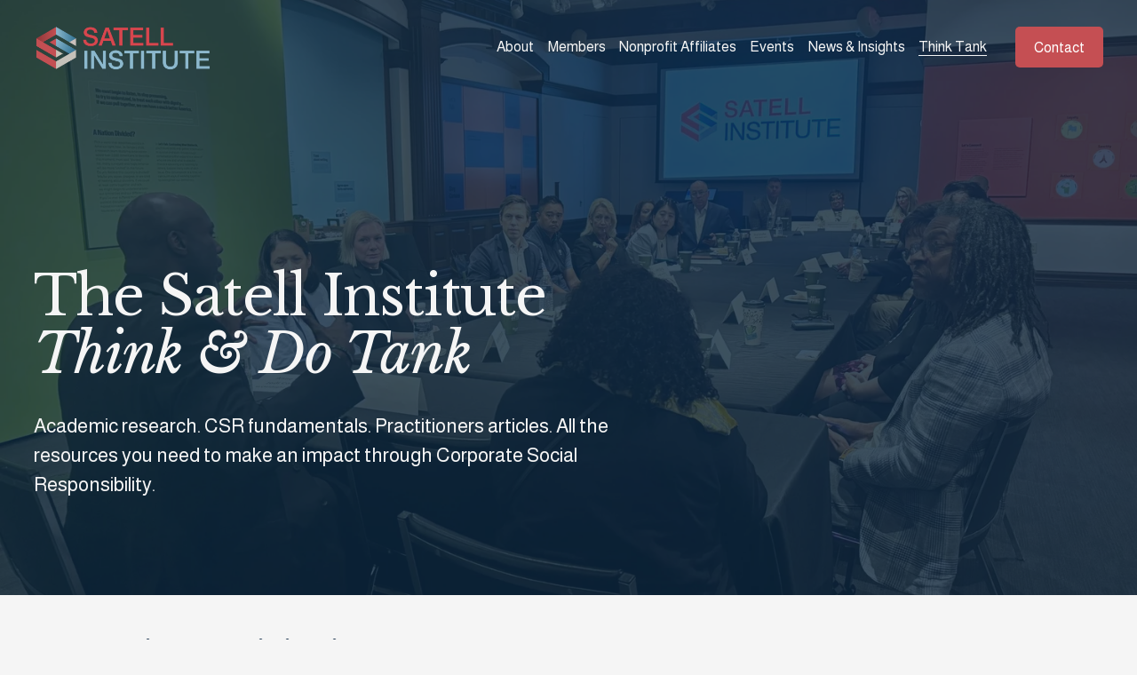

--- FILE ---
content_type: text/html;charset=utf-8
request_url: https://www.satellinstitute.org/think-tank/
body_size: 31062
content:
<!doctype html>
<html xmlns:og="http://opengraphprotocol.org/schema/" xmlns:fb="http://www.facebook.com/2008/fbml" lang="en-US"  >
  <head>
    <meta http-equiv="X-UA-Compatible" content="IE=edge,chrome=1">
    <meta name="viewport" content="width=device-width, initial-scale=1">
    <!-- This is Squarespace. --><!-- aqua-wedge-434r -->
<base href="">
<meta charset="utf-8" />
<title>A CSR Think Tank &mdash; Resources on Corporate Social Responsibility &mdash; Satell Institute</title>
<meta http-equiv="Accept-CH" content="Sec-CH-UA-Platform-Version, Sec-CH-UA-Model" /><link rel="icon" type="image/x-icon" media="(prefers-color-scheme: light)" href="https://images.squarespace-cdn.com/content/v1/67f5bc0ef4a242695690fa88/6f94206d-9ae8-4f9f-a19b-207ff2ee7be6/favicon.ico?format=100w"/>
<link rel="icon" type="image/x-icon" media="(prefers-color-scheme: dark)" href="https://images.squarespace-cdn.com/content/v1/67f5bc0ef4a242695690fa88/1b86652f-6230-46d6-92a1-c2af2fb55d53/favicon.ico?format=100w"/>
<link rel="canonical" href="https://www.satellinstitute.org/think-tank"/>
<meta property="og:site_name" content="Satell Institute"/>
<meta property="og:title" content="A CSR Think Tank &mdash; Resources on Corporate Social Responsibility &mdash; Satell Institute"/>
<meta property="og:url" content="https://www.satellinstitute.org/think-tank"/>
<meta property="og:type" content="website"/>
<meta itemprop="name" content="A CSR Think Tank — Resources on Corporate Social Responsibility — Satell Institute"/>
<meta itemprop="url" content="https://www.satellinstitute.org/think-tank"/>
<meta name="twitter:title" content="A CSR Think Tank — Resources on Corporate Social Responsibility — Satell Institute"/>
<meta name="twitter:url" content="https://www.satellinstitute.org/think-tank"/>
<meta name="twitter:card" content="summary"/>
<meta name="description" content="" />
<link rel="preconnect" href="https://images.squarespace-cdn.com">
<link rel="preconnect" href="https://fonts.gstatic.com" crossorigin>
<link rel="stylesheet" href="https://fonts.googleapis.com/css2?family=Almarai:ital,wght@0,400;0,700&family=Libre+Baskerville:ital,wght@0,400;0,700;1,400"><script type="text/javascript" crossorigin="anonymous" defer="true" nomodule="nomodule" src="//assets.squarespace.com/@sqs/polyfiller/1.6/legacy.js"></script>
<script type="text/javascript" crossorigin="anonymous" defer="true" src="//assets.squarespace.com/@sqs/polyfiller/1.6/modern.js"></script>
<script type="text/javascript">SQUARESPACE_ROLLUPS = {};</script>
<script>(function(rollups, name) { if (!rollups[name]) { rollups[name] = {}; } rollups[name].js = ["//assets.squarespace.com/universal/scripts-compressed/extract-css-runtime-76dfd0653b996186-min.en-US.js"]; })(SQUARESPACE_ROLLUPS, 'squarespace-extract_css_runtime');</script>
<script crossorigin="anonymous" src="//assets.squarespace.com/universal/scripts-compressed/extract-css-runtime-76dfd0653b996186-min.en-US.js" defer ></script><script>(function(rollups, name) { if (!rollups[name]) { rollups[name] = {}; } rollups[name].js = ["//assets.squarespace.com/universal/scripts-compressed/extract-css-moment-js-vendor-6f2a1f6ec9a41489-min.en-US.js"]; })(SQUARESPACE_ROLLUPS, 'squarespace-extract_css_moment_js_vendor');</script>
<script crossorigin="anonymous" src="//assets.squarespace.com/universal/scripts-compressed/extract-css-moment-js-vendor-6f2a1f6ec9a41489-min.en-US.js" defer ></script><script>(function(rollups, name) { if (!rollups[name]) { rollups[name] = {}; } rollups[name].js = ["//assets.squarespace.com/universal/scripts-compressed/cldr-resource-pack-22ed584d99d9b83d-min.en-US.js"]; })(SQUARESPACE_ROLLUPS, 'squarespace-cldr_resource_pack');</script>
<script crossorigin="anonymous" src="//assets.squarespace.com/universal/scripts-compressed/cldr-resource-pack-22ed584d99d9b83d-min.en-US.js" defer ></script><script>(function(rollups, name) { if (!rollups[name]) { rollups[name] = {}; } rollups[name].js = ["//assets.squarespace.com/universal/scripts-compressed/common-vendors-stable-fbd854d40b0804b7-min.en-US.js"]; })(SQUARESPACE_ROLLUPS, 'squarespace-common_vendors_stable');</script>
<script crossorigin="anonymous" src="//assets.squarespace.com/universal/scripts-compressed/common-vendors-stable-fbd854d40b0804b7-min.en-US.js" defer ></script><script>(function(rollups, name) { if (!rollups[name]) { rollups[name] = {}; } rollups[name].js = ["//assets.squarespace.com/universal/scripts-compressed/common-vendors-ca5ce1a64a3152e7-min.en-US.js"]; })(SQUARESPACE_ROLLUPS, 'squarespace-common_vendors');</script>
<script crossorigin="anonymous" src="//assets.squarespace.com/universal/scripts-compressed/common-vendors-ca5ce1a64a3152e7-min.en-US.js" defer ></script><script>(function(rollups, name) { if (!rollups[name]) { rollups[name] = {}; } rollups[name].js = ["//assets.squarespace.com/universal/scripts-compressed/common-96eef3e1a98fced2-min.en-US.js"]; })(SQUARESPACE_ROLLUPS, 'squarespace-common');</script>
<script crossorigin="anonymous" src="//assets.squarespace.com/universal/scripts-compressed/common-96eef3e1a98fced2-min.en-US.js" defer ></script><script>(function(rollups, name) { if (!rollups[name]) { rollups[name] = {}; } rollups[name].js = ["//assets.squarespace.com/universal/scripts-compressed/user-account-core-ea67c11a9369a4e1-min.en-US.js"]; })(SQUARESPACE_ROLLUPS, 'squarespace-user_account_core');</script>
<script crossorigin="anonymous" src="//assets.squarespace.com/universal/scripts-compressed/user-account-core-ea67c11a9369a4e1-min.en-US.js" defer ></script><script>(function(rollups, name) { if (!rollups[name]) { rollups[name] = {}; } rollups[name].css = ["//assets.squarespace.com/universal/styles-compressed/user-account-core-a6aa76ad471115e5-min.en-US.css"]; })(SQUARESPACE_ROLLUPS, 'squarespace-user_account_core');</script>
<link rel="stylesheet" type="text/css" href="//assets.squarespace.com/universal/styles-compressed/user-account-core-a6aa76ad471115e5-min.en-US.css"><script>(function(rollups, name) { if (!rollups[name]) { rollups[name] = {}; } rollups[name].js = ["//assets.squarespace.com/universal/scripts-compressed/performance-6c7058b44420b6db-min.en-US.js"]; })(SQUARESPACE_ROLLUPS, 'squarespace-performance');</script>
<script crossorigin="anonymous" src="//assets.squarespace.com/universal/scripts-compressed/performance-6c7058b44420b6db-min.en-US.js" defer ></script><script data-name="static-context">Static = window.Static || {}; Static.SQUARESPACE_CONTEXT = {"betaFeatureFlags":["campaigns_thumbnail_layout","commerce-product-forms-rendering","marketing_automations","contacts_and_campaigns_redesign","enable_form_submission_trigger","marketing_landing_page","enable_modernized_pdp_m3_layout_data","form_block_first_last_name_required","campaigns_discount_section_in_blasts","override_block_styles","supports_versioned_template_assets","member_areas_feature","campaigns_import_discounts","section-sdk-plp-list-view-atc-button-enabled","campaigns_new_image_layout_picker","nested_categories","campaigns_merch_state","scripts_defer","modernized-pdp-m2-enabled","new_stacked_index","campaigns_discount_section_in_automations","i18n_beta_website_locales"],"facebookAppId":"314192535267336","facebookApiVersion":"v6.0","rollups":{"squarespace-announcement-bar":{"js":"//assets.squarespace.com/universal/scripts-compressed/announcement-bar-92ab1c4891022f1d-min.en-US.js"},"squarespace-audio-player":{"css":"//assets.squarespace.com/universal/styles-compressed/audio-player-b05f5197a871c566-min.en-US.css","js":"//assets.squarespace.com/universal/scripts-compressed/audio-player-48b2ef79cf1c7ffb-min.en-US.js"},"squarespace-blog-collection-list":{"css":"//assets.squarespace.com/universal/styles-compressed/blog-collection-list-b4046463b72f34e2-min.en-US.css","js":"//assets.squarespace.com/universal/scripts-compressed/blog-collection-list-f78db80fc1cd6fce-min.en-US.js"},"squarespace-calendar-block-renderer":{"css":"//assets.squarespace.com/universal/styles-compressed/calendar-block-renderer-b72d08ba4421f5a0-min.en-US.css","js":"//assets.squarespace.com/universal/scripts-compressed/calendar-block-renderer-550530d9b21148ea-min.en-US.js"},"squarespace-chartjs-helpers":{"css":"//assets.squarespace.com/universal/styles-compressed/chartjs-helpers-96b256171ee039c1-min.en-US.css","js":"//assets.squarespace.com/universal/scripts-compressed/chartjs-helpers-4fd57f343946d08e-min.en-US.js"},"squarespace-comments":{"css":"//assets.squarespace.com/universal/styles-compressed/comments-6de68efdfb98e13b-min.en-US.css","js":"//assets.squarespace.com/universal/scripts-compressed/comments-c82e035c246c9f7a-min.en-US.js"},"squarespace-custom-css-popup":{"css":"//assets.squarespace.com/universal/styles-compressed/custom-css-popup-fcd7c49bd3d86599-min.en-US.css","js":"//assets.squarespace.com/universal/scripts-compressed/custom-css-popup-e9280ebb23a7c852-min.en-US.js"},"squarespace-dialog":{"css":"//assets.squarespace.com/universal/styles-compressed/dialog-f9093f2d526b94df-min.en-US.css","js":"//assets.squarespace.com/universal/scripts-compressed/dialog-2f49dc76926f092e-min.en-US.js"},"squarespace-events-collection":{"css":"//assets.squarespace.com/universal/styles-compressed/events-collection-b72d08ba4421f5a0-min.en-US.css","js":"//assets.squarespace.com/universal/scripts-compressed/events-collection-3e7891c6b5666deb-min.en-US.js"},"squarespace-form-rendering-utils":{"js":"//assets.squarespace.com/universal/scripts-compressed/form-rendering-utils-73697cee8ecb0b8c-min.en-US.js"},"squarespace-forms":{"css":"//assets.squarespace.com/universal/styles-compressed/forms-0afd3c6ac30bbab1-min.en-US.css","js":"//assets.squarespace.com/universal/scripts-compressed/forms-2d09c3f5449a7594-min.en-US.js"},"squarespace-gallery-collection-list":{"css":"//assets.squarespace.com/universal/styles-compressed/gallery-collection-list-b4046463b72f34e2-min.en-US.css","js":"//assets.squarespace.com/universal/scripts-compressed/gallery-collection-list-07747667a3187b76-min.en-US.js"},"squarespace-image-zoom":{"css":"//assets.squarespace.com/universal/styles-compressed/image-zoom-b4046463b72f34e2-min.en-US.css","js":"//assets.squarespace.com/universal/scripts-compressed/image-zoom-60c18dc5f8f599ea-min.en-US.js"},"squarespace-pinterest":{"css":"//assets.squarespace.com/universal/styles-compressed/pinterest-b4046463b72f34e2-min.en-US.css","js":"//assets.squarespace.com/universal/scripts-compressed/pinterest-95bcbc1cf54446d6-min.en-US.js"},"squarespace-popup-overlay":{"css":"//assets.squarespace.com/universal/styles-compressed/popup-overlay-b742b752f5880972-min.en-US.css","js":"//assets.squarespace.com/universal/scripts-compressed/popup-overlay-8991e64cae120c67-min.en-US.js"},"squarespace-product-quick-view":{"css":"//assets.squarespace.com/universal/styles-compressed/product-quick-view-da3f631e5a2b9554-min.en-US.css","js":"//assets.squarespace.com/universal/scripts-compressed/product-quick-view-7cf981490268bfb7-min.en-US.js"},"squarespace-products-collection-item-v2":{"css":"//assets.squarespace.com/universal/styles-compressed/products-collection-item-v2-b4046463b72f34e2-min.en-US.css","js":"//assets.squarespace.com/universal/scripts-compressed/products-collection-item-v2-e3a3f101748fca6e-min.en-US.js"},"squarespace-products-collection-list-v2":{"css":"//assets.squarespace.com/universal/styles-compressed/products-collection-list-v2-b4046463b72f34e2-min.en-US.css","js":"//assets.squarespace.com/universal/scripts-compressed/products-collection-list-v2-eedc544f4cc56af4-min.en-US.js"},"squarespace-search-page":{"css":"//assets.squarespace.com/universal/styles-compressed/search-page-90a67fc09b9b32c6-min.en-US.css","js":"//assets.squarespace.com/universal/scripts-compressed/search-page-0ff0e020ab1fa1a7-min.en-US.js"},"squarespace-search-preview":{"js":"//assets.squarespace.com/universal/scripts-compressed/search-preview-0cd39e3057f784ac-min.en-US.js"},"squarespace-simple-liking":{"css":"//assets.squarespace.com/universal/styles-compressed/simple-liking-701bf8bbc05ec6aa-min.en-US.css","js":"//assets.squarespace.com/universal/scripts-compressed/simple-liking-c63bf8989a1c119a-min.en-US.js"},"squarespace-social-buttons":{"css":"//assets.squarespace.com/universal/styles-compressed/social-buttons-95032e5fa98e47a5-min.en-US.css","js":"//assets.squarespace.com/universal/scripts-compressed/social-buttons-0d3103d68d9577b7-min.en-US.js"},"squarespace-tourdates":{"css":"//assets.squarespace.com/universal/styles-compressed/tourdates-b4046463b72f34e2-min.en-US.css","js":"//assets.squarespace.com/universal/scripts-compressed/tourdates-6935a85e44fbeb38-min.en-US.js"},"squarespace-website-overlays-manager":{"css":"//assets.squarespace.com/universal/styles-compressed/website-overlays-manager-07ea5a4e004e6710-min.en-US.css","js":"//assets.squarespace.com/universal/scripts-compressed/website-overlays-manager-70d38206948bb16f-min.en-US.js"}},"pageType":2,"website":{"id":"67f5bc0ef4a242695690fa88","identifier":"aqua-wedge-434r","websiteType":4,"contentModifiedOn":1769024196614,"cloneable":false,"hasBeenCloneable":false,"siteStatus":{},"language":"en-US","translationLocale":"en-US","formattingLocale":"en-US","timeZone":"America/New_York","machineTimeZoneOffset":-18000000,"timeZoneOffset":-18000000,"timeZoneAbbr":"EST","siteTitle":"Satell Institute","fullSiteTitle":"A CSR Think Tank \u2014\u00A0Resources on Corporate Social Responsibility \u2014 Satell Institute","siteDescription":"","location":{},"logoImageId":"68ba4710cb78c96f803a9651","shareButtonOptions":{"3":true,"6":true,"4":true,"1":true,"8":true,"2":true,"7":true},"logoImageUrl":"//images.squarespace-cdn.com/content/v1/67f5bc0ef4a242695690fa88/675f2603-e54f-4000-a396-9da56934209a/SatellLogoLightBlue.png","authenticUrl":"https://www.satellinstitute.org","internalUrl":"https://aqua-wedge-434r.squarespace.com","baseUrl":"https://www.satellinstitute.org","primaryDomain":"www.satellinstitute.org","sslSetting":3,"isHstsEnabled":true,"socialAccounts":[{"serviceId":65,"screenname":"LinkedIn","addedOn":1752199194819,"profileUrl":"https://www.linkedin.com/company/satellinstitute","iconEnabled":true,"serviceName":"linkedin-unauth"}],"typekitId":"","statsMigrated":false,"imageMetadataProcessingEnabled":true,"screenshotId":"17c1f03b5f1f6e37845f1ebb031c2848d1323bc1d7c7691297ffca0d74d23aca","captchaSettings":{"enabledForDonations":false},"showOwnerLogin":false},"websiteSettings":{"id":"67f5bc0ef4a242695690fa8b","websiteId":"67f5bc0ef4a242695690fa88","subjects":[],"country":"US","state":"PA","simpleLikingEnabled":true,"mobileInfoBarSettings":{"isContactEmailEnabled":false,"isContactPhoneNumberEnabled":false,"isLocationEnabled":false,"isBusinessHoursEnabled":false},"announcementBarSettings":{},"commentLikesAllowed":true,"commentAnonAllowed":true,"commentThreaded":true,"commentApprovalRequired":false,"commentAvatarsOn":true,"commentSortType":2,"commentFlagThreshold":0,"commentFlagsAllowed":true,"commentEnableByDefault":true,"commentDisableAfterDaysDefault":0,"disqusShortname":"","commentsEnabled":false,"businessHours":{},"storeSettings":{"returnPolicy":null,"termsOfService":null,"privacyPolicy":null,"expressCheckout":false,"continueShoppingLinkUrl":"/","useLightCart":false,"showNoteField":false,"shippingCountryDefaultValue":"US","billToShippingDefaultValue":false,"showShippingPhoneNumber":true,"isShippingPhoneRequired":false,"showBillingPhoneNumber":true,"isBillingPhoneRequired":false,"currenciesSupported":["USD","CAD","GBP","AUD","EUR","CHF","NOK","SEK","DKK","NZD","SGD","MXN","HKD","CZK","ILS","MYR","RUB","PHP","PLN","THB","BRL","ARS","COP","IDR","INR","JPY","ZAR"],"defaultCurrency":"USD","selectedCurrency":"USD","measurementStandard":1,"showCustomCheckoutForm":false,"checkoutPageMarketingOptInEnabled":true,"enableMailingListOptInByDefault":false,"sameAsRetailLocation":false,"merchandisingSettings":{"scarcityEnabledOnProductItems":false,"scarcityEnabledOnProductBlocks":false,"scarcityMessageType":"DEFAULT_SCARCITY_MESSAGE","scarcityThreshold":10,"multipleQuantityAllowedForServices":true,"restockNotificationsEnabled":false,"restockNotificationsMailingListSignUpEnabled":false,"relatedProductsEnabled":false,"relatedProductsOrdering":"random","soldOutVariantsDropdownDisabled":false,"productComposerOptedIn":false,"productComposerABTestOptedOut":false,"productReviewsEnabled":false},"minimumOrderSubtotalEnabled":false,"minimumOrderSubtotal":{"currency":"USD","value":"0.00"},"addToCartConfirmationType":2,"isLive":false,"multipleQuantityAllowedForServices":true},"useEscapeKeyToLogin":false,"ssBadgeType":1,"ssBadgePosition":4,"ssBadgeVisibility":1,"ssBadgeDevices":1,"pinterestOverlayOptions":{"mode":"disabled"},"userAccountsSettings":{"loginAllowed":true,"signupAllowed":true}},"cookieSettings":{"isCookieBannerEnabled":false,"isRestrictiveCookiePolicyEnabled":false,"cookieBannerText":"","cookieBannerTheme":"","cookieBannerVariant":"","cookieBannerPosition":"","cookieBannerCtaVariant":"","cookieBannerCtaText":"","cookieBannerAcceptType":"OPT_IN","cookieBannerOptOutCtaText":"","cookieBannerHasOptOut":false,"cookieBannerHasManageCookies":true,"cookieBannerManageCookiesLabel":"","cookieBannerSavedPreferencesText":"","cookieBannerSavedPreferencesLayout":"PILL"},"websiteCloneable":false,"collection":{"title":"Think Tank","id":"68bb0cc8e450fb1c72703e4f","fullUrl":"/think-tank","type":10,"permissionType":1},"subscribed":false,"appDomain":"squarespace.com","templateTweakable":true,"tweakJSON":{"form-use-theme-colors":"false","header-logo-height":"55px","header-mobile-logo-max-height":"30px","header-vert-padding":"2vw","header-width":"Inset","maxPageWidth":"1800px","mobile-header-vert-padding":"6vw","pagePadding":"3vw","tweak-blog-alternating-side-by-side-image-aspect-ratio":"1:1 Square","tweak-blog-alternating-side-by-side-image-spacing":"6%","tweak-blog-alternating-side-by-side-meta-spacing":"20px","tweak-blog-alternating-side-by-side-primary-meta":"Categories","tweak-blog-alternating-side-by-side-read-more-spacing":"20px","tweak-blog-alternating-side-by-side-secondary-meta":"Date","tweak-blog-basic-grid-columns":"3","tweak-blog-basic-grid-image-aspect-ratio":"3:2 Standard","tweak-blog-basic-grid-image-spacing":"10px","tweak-blog-basic-grid-meta-spacing":"15px","tweak-blog-basic-grid-primary-meta":"Categories","tweak-blog-basic-grid-read-more-spacing":"10px","tweak-blog-basic-grid-secondary-meta":"None","tweak-blog-item-custom-width":"50","tweak-blog-item-show-author-profile":"false","tweak-blog-item-width":"Narrow","tweak-blog-masonry-columns":"2","tweak-blog-masonry-horizontal-spacing":"30px","tweak-blog-masonry-image-spacing":"20px","tweak-blog-masonry-meta-spacing":"20px","tweak-blog-masonry-primary-meta":"Categories","tweak-blog-masonry-read-more-spacing":"20px","tweak-blog-masonry-secondary-meta":"Date","tweak-blog-masonry-vertical-spacing":"30px","tweak-blog-side-by-side-image-aspect-ratio":"1:1 Square","tweak-blog-side-by-side-image-spacing":"6%","tweak-blog-side-by-side-meta-spacing":"20px","tweak-blog-side-by-side-primary-meta":"Categories","tweak-blog-side-by-side-read-more-spacing":"20px","tweak-blog-side-by-side-secondary-meta":"Date","tweak-blog-single-column-image-spacing":"50px","tweak-blog-single-column-meta-spacing":"30px","tweak-blog-single-column-primary-meta":"Categories","tweak-blog-single-column-read-more-spacing":"30px","tweak-blog-single-column-secondary-meta":"Date","tweak-events-stacked-show-thumbnails":"true","tweak-events-stacked-thumbnail-size":"3:2 Standard","tweak-fixed-header":"false","tweak-fixed-header-style":"Basic","tweak-global-animations-animation-curve":"ease","tweak-global-animations-animation-delay":"0.6s","tweak-global-animations-animation-duration":"0.90s","tweak-global-animations-animation-style":"fade","tweak-global-animations-animation-type":"fade","tweak-global-animations-complexity-level":"detailed","tweak-global-animations-enabled":"true","tweak-portfolio-grid-basic-custom-height":"50","tweak-portfolio-grid-overlay-custom-height":"50","tweak-portfolio-hover-follow-acceleration":"10%","tweak-portfolio-hover-follow-animation-duration":"Medium","tweak-portfolio-hover-follow-animation-type":"Fade","tweak-portfolio-hover-follow-delimiter":"Forward Slash","tweak-portfolio-hover-follow-front":"false","tweak-portfolio-hover-follow-layout":"Inline","tweak-portfolio-hover-follow-size":"75","tweak-portfolio-hover-follow-text-spacing-x":"1.5","tweak-portfolio-hover-follow-text-spacing-y":"1.5","tweak-portfolio-hover-static-animation-duration":"Medium","tweak-portfolio-hover-static-animation-type":"Scale Up","tweak-portfolio-hover-static-delimiter":"Forward Slash","tweak-portfolio-hover-static-front":"false","tweak-portfolio-hover-static-layout":"Stacked","tweak-portfolio-hover-static-size":"75","tweak-portfolio-hover-static-text-spacing-x":"1.5","tweak-portfolio-hover-static-text-spacing-y":"1.5","tweak-portfolio-index-background-animation-duration":"Medium","tweak-portfolio-index-background-animation-type":"Fade","tweak-portfolio-index-background-custom-height":"50","tweak-portfolio-index-background-delimiter":"None","tweak-portfolio-index-background-height":"Large","tweak-portfolio-index-background-horizontal-alignment":"Center","tweak-portfolio-index-background-link-format":"Stacked","tweak-portfolio-index-background-persist":"false","tweak-portfolio-index-background-vertical-alignment":"Middle","tweak-portfolio-index-background-width":"Full","tweak-transparent-header":"true"},"templateId":"5c5a519771c10ba3470d8101","templateVersion":"7.1","pageFeatures":[1,2,4],"gmRenderKey":"QUl6YVN5Q0JUUk9xNkx1dkZfSUUxcjQ2LVQ0QWVUU1YtMGQ3bXk4","templateScriptsRootUrl":"https://static1.squarespace.com/static/vta/5c5a519771c10ba3470d8101/scripts/","impersonatedSession":false,"tzData":{"zones":[[-300,"US","E%sT",null]],"rules":{"US":[[1967,2006,null,"Oct","lastSun","2:00","0","S"],[1987,2006,null,"Apr","Sun>=1","2:00","1:00","D"],[2007,"max",null,"Mar","Sun>=8","2:00","1:00","D"],[2007,"max",null,"Nov","Sun>=1","2:00","0","S"]]}},"showAnnouncementBar":false,"recaptchaEnterpriseContext":{"recaptchaEnterpriseSiteKey":"6LdDFQwjAAAAAPigEvvPgEVbb7QBm-TkVJdDTlAv"},"i18nContext":{"timeZoneData":{"id":"America/New_York","name":"Eastern Time"}},"env":"PRODUCTION","visitorFormContext":{"formFieldFormats":{"initialNameOrder":"GIVEN_FIRST","initialPhoneFormat":{"id":0,"type":"PHONE_NUMBER","country":"US","labelLocale":"en-US","fields":[{"type":"SEPARATOR","label":"(","identifier":"LeftParen","length":0,"required":false,"metadata":{}},{"type":"FIELD","label":"1","identifier":"1","length":3,"required":false,"metadata":{}},{"type":"SEPARATOR","label":")","identifier":"RightParen","length":0,"required":false,"metadata":{}},{"type":"SEPARATOR","label":" ","identifier":"Space","length":0,"required":false,"metadata":{}},{"type":"FIELD","label":"2","identifier":"2","length":3,"required":false,"metadata":{}},{"type":"SEPARATOR","label":"-","identifier":"Dash","length":0,"required":false,"metadata":{}},{"type":"FIELD","label":"3","identifier":"3","length":14,"required":false,"metadata":{}}]},"countries":[{"name":"Afghanistan","code":"AF","phoneCode":"+93"},{"name":"\u00C5land Islands","code":"AX","phoneCode":"+358"},{"name":"Albania","code":"AL","phoneCode":"+355"},{"name":"Algeria","code":"DZ","phoneCode":"+213"},{"name":"American Samoa","code":"AS","phoneCode":"+1"},{"name":"Andorra","code":"AD","phoneCode":"+376"},{"name":"Angola","code":"AO","phoneCode":"+244"},{"name":"Anguilla","code":"AI","phoneCode":"+1"},{"name":"Antigua & Barbuda","code":"AG","phoneCode":"+1"},{"name":"Argentina","code":"AR","phoneCode":"+54"},{"name":"Armenia","code":"AM","phoneCode":"+374"},{"name":"Aruba","code":"AW","phoneCode":"+297"},{"name":"Ascension Island","code":"AC","phoneCode":"+247"},{"name":"Australia","code":"AU","phoneCode":"+61"},{"name":"Austria","code":"AT","phoneCode":"+43"},{"name":"Azerbaijan","code":"AZ","phoneCode":"+994"},{"name":"Bahamas","code":"BS","phoneCode":"+1"},{"name":"Bahrain","code":"BH","phoneCode":"+973"},{"name":"Bangladesh","code":"BD","phoneCode":"+880"},{"name":"Barbados","code":"BB","phoneCode":"+1"},{"name":"Belarus","code":"BY","phoneCode":"+375"},{"name":"Belgium","code":"BE","phoneCode":"+32"},{"name":"Belize","code":"BZ","phoneCode":"+501"},{"name":"Benin","code":"BJ","phoneCode":"+229"},{"name":"Bermuda","code":"BM","phoneCode":"+1"},{"name":"Bhutan","code":"BT","phoneCode":"+975"},{"name":"Bolivia","code":"BO","phoneCode":"+591"},{"name":"Bosnia & Herzegovina","code":"BA","phoneCode":"+387"},{"name":"Botswana","code":"BW","phoneCode":"+267"},{"name":"Brazil","code":"BR","phoneCode":"+55"},{"name":"British Indian Ocean Territory","code":"IO","phoneCode":"+246"},{"name":"British Virgin Islands","code":"VG","phoneCode":"+1"},{"name":"Brunei","code":"BN","phoneCode":"+673"},{"name":"Bulgaria","code":"BG","phoneCode":"+359"},{"name":"Burkina Faso","code":"BF","phoneCode":"+226"},{"name":"Burundi","code":"BI","phoneCode":"+257"},{"name":"Cambodia","code":"KH","phoneCode":"+855"},{"name":"Cameroon","code":"CM","phoneCode":"+237"},{"name":"Canada","code":"CA","phoneCode":"+1"},{"name":"Cape Verde","code":"CV","phoneCode":"+238"},{"name":"Caribbean Netherlands","code":"BQ","phoneCode":"+599"},{"name":"Cayman Islands","code":"KY","phoneCode":"+1"},{"name":"Central African Republic","code":"CF","phoneCode":"+236"},{"name":"Chad","code":"TD","phoneCode":"+235"},{"name":"Chile","code":"CL","phoneCode":"+56"},{"name":"China","code":"CN","phoneCode":"+86"},{"name":"Christmas Island","code":"CX","phoneCode":"+61"},{"name":"Cocos (Keeling) Islands","code":"CC","phoneCode":"+61"},{"name":"Colombia","code":"CO","phoneCode":"+57"},{"name":"Comoros","code":"KM","phoneCode":"+269"},{"name":"Congo - Brazzaville","code":"CG","phoneCode":"+242"},{"name":"Congo - Kinshasa","code":"CD","phoneCode":"+243"},{"name":"Cook Islands","code":"CK","phoneCode":"+682"},{"name":"Costa Rica","code":"CR","phoneCode":"+506"},{"name":"C\u00F4te d\u2019Ivoire","code":"CI","phoneCode":"+225"},{"name":"Croatia","code":"HR","phoneCode":"+385"},{"name":"Cuba","code":"CU","phoneCode":"+53"},{"name":"Cura\u00E7ao","code":"CW","phoneCode":"+599"},{"name":"Cyprus","code":"CY","phoneCode":"+357"},{"name":"Czechia","code":"CZ","phoneCode":"+420"},{"name":"Denmark","code":"DK","phoneCode":"+45"},{"name":"Djibouti","code":"DJ","phoneCode":"+253"},{"name":"Dominica","code":"DM","phoneCode":"+1"},{"name":"Dominican Republic","code":"DO","phoneCode":"+1"},{"name":"Ecuador","code":"EC","phoneCode":"+593"},{"name":"Egypt","code":"EG","phoneCode":"+20"},{"name":"El Salvador","code":"SV","phoneCode":"+503"},{"name":"Equatorial Guinea","code":"GQ","phoneCode":"+240"},{"name":"Eritrea","code":"ER","phoneCode":"+291"},{"name":"Estonia","code":"EE","phoneCode":"+372"},{"name":"Eswatini","code":"SZ","phoneCode":"+268"},{"name":"Ethiopia","code":"ET","phoneCode":"+251"},{"name":"Falkland Islands","code":"FK","phoneCode":"+500"},{"name":"Faroe Islands","code":"FO","phoneCode":"+298"},{"name":"Fiji","code":"FJ","phoneCode":"+679"},{"name":"Finland","code":"FI","phoneCode":"+358"},{"name":"France","code":"FR","phoneCode":"+33"},{"name":"French Guiana","code":"GF","phoneCode":"+594"},{"name":"French Polynesia","code":"PF","phoneCode":"+689"},{"name":"Gabon","code":"GA","phoneCode":"+241"},{"name":"Gambia","code":"GM","phoneCode":"+220"},{"name":"Georgia","code":"GE","phoneCode":"+995"},{"name":"Germany","code":"DE","phoneCode":"+49"},{"name":"Ghana","code":"GH","phoneCode":"+233"},{"name":"Gibraltar","code":"GI","phoneCode":"+350"},{"name":"Greece","code":"GR","phoneCode":"+30"},{"name":"Greenland","code":"GL","phoneCode":"+299"},{"name":"Grenada","code":"GD","phoneCode":"+1"},{"name":"Guadeloupe","code":"GP","phoneCode":"+590"},{"name":"Guam","code":"GU","phoneCode":"+1"},{"name":"Guatemala","code":"GT","phoneCode":"+502"},{"name":"Guernsey","code":"GG","phoneCode":"+44"},{"name":"Guinea","code":"GN","phoneCode":"+224"},{"name":"Guinea-Bissau","code":"GW","phoneCode":"+245"},{"name":"Guyana","code":"GY","phoneCode":"+592"},{"name":"Haiti","code":"HT","phoneCode":"+509"},{"name":"Honduras","code":"HN","phoneCode":"+504"},{"name":"Hong Kong SAR China","code":"HK","phoneCode":"+852"},{"name":"Hungary","code":"HU","phoneCode":"+36"},{"name":"Iceland","code":"IS","phoneCode":"+354"},{"name":"India","code":"IN","phoneCode":"+91"},{"name":"Indonesia","code":"ID","phoneCode":"+62"},{"name":"Iran","code":"IR","phoneCode":"+98"},{"name":"Iraq","code":"IQ","phoneCode":"+964"},{"name":"Ireland","code":"IE","phoneCode":"+353"},{"name":"Isle of Man","code":"IM","phoneCode":"+44"},{"name":"Israel","code":"IL","phoneCode":"+972"},{"name":"Italy","code":"IT","phoneCode":"+39"},{"name":"Jamaica","code":"JM","phoneCode":"+1"},{"name":"Japan","code":"JP","phoneCode":"+81"},{"name":"Jersey","code":"JE","phoneCode":"+44"},{"name":"Jordan","code":"JO","phoneCode":"+962"},{"name":"Kazakhstan","code":"KZ","phoneCode":"+7"},{"name":"Kenya","code":"KE","phoneCode":"+254"},{"name":"Kiribati","code":"KI","phoneCode":"+686"},{"name":"Kosovo","code":"XK","phoneCode":"+383"},{"name":"Kuwait","code":"KW","phoneCode":"+965"},{"name":"Kyrgyzstan","code":"KG","phoneCode":"+996"},{"name":"Laos","code":"LA","phoneCode":"+856"},{"name":"Latvia","code":"LV","phoneCode":"+371"},{"name":"Lebanon","code":"LB","phoneCode":"+961"},{"name":"Lesotho","code":"LS","phoneCode":"+266"},{"name":"Liberia","code":"LR","phoneCode":"+231"},{"name":"Libya","code":"LY","phoneCode":"+218"},{"name":"Liechtenstein","code":"LI","phoneCode":"+423"},{"name":"Lithuania","code":"LT","phoneCode":"+370"},{"name":"Luxembourg","code":"LU","phoneCode":"+352"},{"name":"Macao SAR China","code":"MO","phoneCode":"+853"},{"name":"Madagascar","code":"MG","phoneCode":"+261"},{"name":"Malawi","code":"MW","phoneCode":"+265"},{"name":"Malaysia","code":"MY","phoneCode":"+60"},{"name":"Maldives","code":"MV","phoneCode":"+960"},{"name":"Mali","code":"ML","phoneCode":"+223"},{"name":"Malta","code":"MT","phoneCode":"+356"},{"name":"Marshall Islands","code":"MH","phoneCode":"+692"},{"name":"Martinique","code":"MQ","phoneCode":"+596"},{"name":"Mauritania","code":"MR","phoneCode":"+222"},{"name":"Mauritius","code":"MU","phoneCode":"+230"},{"name":"Mayotte","code":"YT","phoneCode":"+262"},{"name":"Mexico","code":"MX","phoneCode":"+52"},{"name":"Micronesia","code":"FM","phoneCode":"+691"},{"name":"Moldova","code":"MD","phoneCode":"+373"},{"name":"Monaco","code":"MC","phoneCode":"+377"},{"name":"Mongolia","code":"MN","phoneCode":"+976"},{"name":"Montenegro","code":"ME","phoneCode":"+382"},{"name":"Montserrat","code":"MS","phoneCode":"+1"},{"name":"Morocco","code":"MA","phoneCode":"+212"},{"name":"Mozambique","code":"MZ","phoneCode":"+258"},{"name":"Myanmar (Burma)","code":"MM","phoneCode":"+95"},{"name":"Namibia","code":"NA","phoneCode":"+264"},{"name":"Nauru","code":"NR","phoneCode":"+674"},{"name":"Nepal","code":"NP","phoneCode":"+977"},{"name":"Netherlands","code":"NL","phoneCode":"+31"},{"name":"New Caledonia","code":"NC","phoneCode":"+687"},{"name":"New Zealand","code":"NZ","phoneCode":"+64"},{"name":"Nicaragua","code":"NI","phoneCode":"+505"},{"name":"Niger","code":"NE","phoneCode":"+227"},{"name":"Nigeria","code":"NG","phoneCode":"+234"},{"name":"Niue","code":"NU","phoneCode":"+683"},{"name":"Norfolk Island","code":"NF","phoneCode":"+672"},{"name":"Northern Mariana Islands","code":"MP","phoneCode":"+1"},{"name":"North Korea","code":"KP","phoneCode":"+850"},{"name":"North Macedonia","code":"MK","phoneCode":"+389"},{"name":"Norway","code":"NO","phoneCode":"+47"},{"name":"Oman","code":"OM","phoneCode":"+968"},{"name":"Pakistan","code":"PK","phoneCode":"+92"},{"name":"Palau","code":"PW","phoneCode":"+680"},{"name":"Palestinian Territories","code":"PS","phoneCode":"+970"},{"name":"Panama","code":"PA","phoneCode":"+507"},{"name":"Papua New Guinea","code":"PG","phoneCode":"+675"},{"name":"Paraguay","code":"PY","phoneCode":"+595"},{"name":"Peru","code":"PE","phoneCode":"+51"},{"name":"Philippines","code":"PH","phoneCode":"+63"},{"name":"Poland","code":"PL","phoneCode":"+48"},{"name":"Portugal","code":"PT","phoneCode":"+351"},{"name":"Puerto Rico","code":"PR","phoneCode":"+1"},{"name":"Qatar","code":"QA","phoneCode":"+974"},{"name":"R\u00E9union","code":"RE","phoneCode":"+262"},{"name":"Romania","code":"RO","phoneCode":"+40"},{"name":"Russia","code":"RU","phoneCode":"+7"},{"name":"Rwanda","code":"RW","phoneCode":"+250"},{"name":"Samoa","code":"WS","phoneCode":"+685"},{"name":"San Marino","code":"SM","phoneCode":"+378"},{"name":"S\u00E3o Tom\u00E9 & Pr\u00EDncipe","code":"ST","phoneCode":"+239"},{"name":"Saudi Arabia","code":"SA","phoneCode":"+966"},{"name":"Senegal","code":"SN","phoneCode":"+221"},{"name":"Serbia","code":"RS","phoneCode":"+381"},{"name":"Seychelles","code":"SC","phoneCode":"+248"},{"name":"Sierra Leone","code":"SL","phoneCode":"+232"},{"name":"Singapore","code":"SG","phoneCode":"+65"},{"name":"Sint Maarten","code":"SX","phoneCode":"+1"},{"name":"Slovakia","code":"SK","phoneCode":"+421"},{"name":"Slovenia","code":"SI","phoneCode":"+386"},{"name":"Solomon Islands","code":"SB","phoneCode":"+677"},{"name":"Somalia","code":"SO","phoneCode":"+252"},{"name":"South Africa","code":"ZA","phoneCode":"+27"},{"name":"South Korea","code":"KR","phoneCode":"+82"},{"name":"South Sudan","code":"SS","phoneCode":"+211"},{"name":"Spain","code":"ES","phoneCode":"+34"},{"name":"Sri Lanka","code":"LK","phoneCode":"+94"},{"name":"St. Barth\u00E9lemy","code":"BL","phoneCode":"+590"},{"name":"St. Helena","code":"SH","phoneCode":"+290"},{"name":"St. Kitts & Nevis","code":"KN","phoneCode":"+1"},{"name":"St. Lucia","code":"LC","phoneCode":"+1"},{"name":"St. Martin","code":"MF","phoneCode":"+590"},{"name":"St. Pierre & Miquelon","code":"PM","phoneCode":"+508"},{"name":"St. Vincent & Grenadines","code":"VC","phoneCode":"+1"},{"name":"Sudan","code":"SD","phoneCode":"+249"},{"name":"Suriname","code":"SR","phoneCode":"+597"},{"name":"Svalbard & Jan Mayen","code":"SJ","phoneCode":"+47"},{"name":"Sweden","code":"SE","phoneCode":"+46"},{"name":"Switzerland","code":"CH","phoneCode":"+41"},{"name":"Syria","code":"SY","phoneCode":"+963"},{"name":"Taiwan","code":"TW","phoneCode":"+886"},{"name":"Tajikistan","code":"TJ","phoneCode":"+992"},{"name":"Tanzania","code":"TZ","phoneCode":"+255"},{"name":"Thailand","code":"TH","phoneCode":"+66"},{"name":"Timor-Leste","code":"TL","phoneCode":"+670"},{"name":"Togo","code":"TG","phoneCode":"+228"},{"name":"Tokelau","code":"TK","phoneCode":"+690"},{"name":"Tonga","code":"TO","phoneCode":"+676"},{"name":"Trinidad & Tobago","code":"TT","phoneCode":"+1"},{"name":"Tristan da Cunha","code":"TA","phoneCode":"+290"},{"name":"Tunisia","code":"TN","phoneCode":"+216"},{"name":"T\u00FCrkiye","code":"TR","phoneCode":"+90"},{"name":"Turkmenistan","code":"TM","phoneCode":"+993"},{"name":"Turks & Caicos Islands","code":"TC","phoneCode":"+1"},{"name":"Tuvalu","code":"TV","phoneCode":"+688"},{"name":"U.S. Virgin Islands","code":"VI","phoneCode":"+1"},{"name":"Uganda","code":"UG","phoneCode":"+256"},{"name":"Ukraine","code":"UA","phoneCode":"+380"},{"name":"United Arab Emirates","code":"AE","phoneCode":"+971"},{"name":"United Kingdom","code":"GB","phoneCode":"+44"},{"name":"United States","code":"US","phoneCode":"+1"},{"name":"Uruguay","code":"UY","phoneCode":"+598"},{"name":"Uzbekistan","code":"UZ","phoneCode":"+998"},{"name":"Vanuatu","code":"VU","phoneCode":"+678"},{"name":"Vatican City","code":"VA","phoneCode":"+39"},{"name":"Venezuela","code":"VE","phoneCode":"+58"},{"name":"Vietnam","code":"VN","phoneCode":"+84"},{"name":"Wallis & Futuna","code":"WF","phoneCode":"+681"},{"name":"Western Sahara","code":"EH","phoneCode":"+212"},{"name":"Yemen","code":"YE","phoneCode":"+967"},{"name":"Zambia","code":"ZM","phoneCode":"+260"},{"name":"Zimbabwe","code":"ZW","phoneCode":"+263"}],"initialAddressFormat":{"id":0,"type":"ADDRESS","country":"US","labelLocale":"en","fields":[{"type":"FIELD","label":"Address Line 1","identifier":"Line1","length":0,"required":true,"metadata":{"autocomplete":"address-line1"}},{"type":"SEPARATOR","label":"\n","identifier":"Newline","length":0,"required":false,"metadata":{}},{"type":"FIELD","label":"Address Line 2","identifier":"Line2","length":0,"required":false,"metadata":{"autocomplete":"address-line2"}},{"type":"SEPARATOR","label":"\n","identifier":"Newline","length":0,"required":false,"metadata":{}},{"type":"FIELD","label":"City","identifier":"City","length":0,"required":true,"metadata":{"autocomplete":"address-level2"}},{"type":"SEPARATOR","label":",","identifier":"Comma","length":0,"required":false,"metadata":{}},{"type":"SEPARATOR","label":" ","identifier":"Space","length":0,"required":false,"metadata":{}},{"type":"FIELD","label":"State","identifier":"State","length":0,"required":true,"metadata":{"autocomplete":"address-level1"}},{"type":"SEPARATOR","label":" ","identifier":"Space","length":0,"required":false,"metadata":{}},{"type":"FIELD","label":"ZIP Code","identifier":"Zip","length":0,"required":true,"metadata":{"autocomplete":"postal-code"}}]}},"localizedStrings":{"validation":{"noValidSelection":"A valid selection must be made.","invalidUrl":"Must be a valid URL.","stringTooLong":"Value should have a length no longer than {0}.","containsInvalidKey":"{0} contains an invalid key.","invalidTwitterUsername":"Must be a valid Twitter username.","valueOutsideRange":"Value must be in the range {0} to {1}.","invalidPassword":"Passwords should not contain whitespace.","missingRequiredSubfields":"{0} is missing required subfields: {1}","invalidCurrency":"Currency value should be formatted like 1234 or 123.99.","invalidMapSize":"Value should contain exactly {0} elements.","subfieldsRequired":"All fields in {0} are required.","formSubmissionFailed":"Form submission failed. Review the following information: {0}.","invalidCountryCode":"Country code should have an optional plus and up to 4 digits.","invalidDate":"This is not a real date.","required":"{0} is required.","invalidStringLength":"Value should be {0} characters long.","invalidEmail":"Email addresses should follow the format user@domain.com.","invalidListLength":"Value should be {0} elements long.","allEmpty":"Please fill out at least one form field.","missingRequiredQuestion":"Missing a required question.","invalidQuestion":"Contained an invalid question.","captchaFailure":"Captcha validation failed. Please try again.","stringTooShort":"Value should have a length of at least {0}.","invalid":"{0} is not valid.","formErrors":"Form Errors","containsInvalidValue":"{0} contains an invalid value.","invalidUnsignedNumber":"Numbers must contain only digits and no other characters.","invalidName":"Valid names contain only letters, numbers, spaces, ', or - characters."},"submit":"Submit","status":{"title":"{@} Block","learnMore":"Learn more"},"name":{"firstName":"First Name","lastName":"Last Name"},"lightbox":{"openForm":"Open Form"},"likert":{"agree":"Agree","stronglyDisagree":"Strongly Disagree","disagree":"Disagree","stronglyAgree":"Strongly Agree","neutral":"Neutral"},"time":{"am":"AM","second":"Second","pm":"PM","minute":"Minute","amPm":"AM/PM","hour":"Hour"},"notFound":"Form not found.","date":{"yyyy":"YYYY","year":"Year","mm":"MM","day":"Day","month":"Month","dd":"DD"},"phone":{"country":"Country","number":"Number","prefix":"Prefix","areaCode":"Area Code","line":"Line"},"submitError":"Unable to submit form. Please try again later.","address":{"stateProvince":"State/Province","country":"Country","zipPostalCode":"Zip/Postal Code","address2":"Address 2","address1":"Address 1","city":"City"},"email":{"signUp":"Sign up for news and updates"},"cannotSubmitDemoForm":"This is a demo form and cannot be submitted.","required":"(required)","invalidData":"Invalid form data."}}};</script><link rel="stylesheet" type="text/css" href="https://definitions.sqspcdn.com/website-component-definition/static-assets/website.components.imageFluid/baa54f4e-a208-4fd5-bbb3-3181f40c57a3_131/website.components.imageFluid.styles.css"/><script defer src="https://definitions.sqspcdn.com/website-component-definition/static-assets/website.components.imageFluid/baa54f4e-a208-4fd5-bbb3-3181f40c57a3_131/image-effect-liquid.js"></script><script defer src="https://definitions.sqspcdn.com/website-component-definition/static-assets/website.components.imageFluid/baa54f4e-a208-4fd5-bbb3-3181f40c57a3_131/image-effect-refracted-lines.js"></script><script defer src="https://definitions.sqspcdn.com/website-component-definition/static-assets/website.components.imageFluid/baa54f4e-a208-4fd5-bbb3-3181f40c57a3_131/website.components.imageFluid.shared.constants.js"></script><script defer src="https://definitions.sqspcdn.com/website-component-definition/static-assets/website.components.imageFluid/baa54f4e-a208-4fd5-bbb3-3181f40c57a3_131/image-effect-film-grain.js"></script><script defer src="https://definitions.sqspcdn.com/website-component-definition/static-assets/website.components.imageFluid/baa54f4e-a208-4fd5-bbb3-3181f40c57a3_131/8830.js"></script><script defer src="https://definitions.sqspcdn.com/website-component-definition/static-assets/website.components.imageFluid/baa54f4e-a208-4fd5-bbb3-3181f40c57a3_131/website.components.imageFluid.visitor.js"></script><script defer src="https://definitions.sqspcdn.com/website-component-definition/static-assets/website.components.imageFluid/baa54f4e-a208-4fd5-bbb3-3181f40c57a3_131/9882.js"></script><script defer src="https://definitions.sqspcdn.com/website-component-definition/static-assets/website.components.imageFluid/baa54f4e-a208-4fd5-bbb3-3181f40c57a3_131/748.js"></script><script defer src="https://definitions.sqspcdn.com/website-component-definition/static-assets/website.components.imageFluid/baa54f4e-a208-4fd5-bbb3-3181f40c57a3_131/image-effect-parallax.js"></script><script defer src="https://definitions.sqspcdn.com/website-component-definition/static-assets/website.components.imageFluid/baa54f4e-a208-4fd5-bbb3-3181f40c57a3_131/image-effect-refracted-circles.js"></script><script type="application/ld+json">{"url":"https://www.satellinstitute.org","name":"Satell Institute","description":"","image":"//images.squarespace-cdn.com/content/v1/67f5bc0ef4a242695690fa88/675f2603-e54f-4000-a396-9da56934209a/SatellLogoLightBlue.png","@context":"http://schema.org","@type":"WebSite"}</script><script type="application/ld+json">{"address":"","image":"https://static1.squarespace.com/static/67f5bc0ef4a242695690fa88/t/68ba4710cb78c96f803a9651/1769024196614/","openingHours":"","@context":"http://schema.org","@type":"LocalBusiness"}</script><link rel="stylesheet" type="text/css" href="https://static1.squarespace.com/static/versioned-site-css/67f5bc0ef4a242695690fa88/101/5c5a519771c10ba3470d8101/67f5bc0ef4a242695690fa90/1730/site.css"/><script src="https://ajax.googleapis.com/ajax/libs/jquery/3.7.0/jquery.min.js"></script>
<script>
  // Prevent script from running inside Squarespace Editor
  if (!window.location.href.includes('?edit') && !window.Squarespace || window.Squarespace === undefined) {
    $(document).ready(() => {
      let addLeft = '<div id="slider-left" class="slider"><div class="slide-track" id="slides-left">';
      const interval = setInterval(() => {
        let imgs = $('section[data-section-id="68869b3c2f701e21d8ee8ecb"] img');

        if (imgs.length > 0) {
          for (let j = 0; j < 10; j++) {
            imgs.each(function () {
              addLeft += '<div class="slide"><img src="' + $(this).attr('data-src') + '" alt="" /></div>';
            });
          }

          addLeft += '</div></div>';
          $(addLeft).prependTo('section[data-section-id="68869b3c2f701e21d8ee8ecb"]');
          clearInterval(interval);
        }
      }, 100);
    });
  }
</script><script>Static.COOKIE_BANNER_CAPABLE = true;</script>
<!-- End of Squarespace Headers -->
    <link rel="stylesheet" type="text/css" href="https://static1.squarespace.com/static/vta/5c5a519771c10ba3470d8101/versioned-assets/1769530716514-6B3UTNQ29BH7KG196YMU/static.css">
  </head>

  <body
    id="collection-68bb0cc8e450fb1c72703e4f"
    class="
      form-field-style-solid form-field-shape-square form-field-border-all form-field-checkbox-type-icon form-field-checkbox-fill-solid form-field-checkbox-color-inverted form-field-checkbox-shape-square form-field-checkbox-layout-stack form-field-radio-type-icon form-field-radio-fill-solid form-field-radio-color-normal form-field-radio-shape-pill form-field-radio-layout-stack form-field-survey-fill-solid form-field-survey-color-normal form-field-survey-shape-pill form-field-hover-focus-outline form-submit-button-style-label tweak-portfolio-grid-overlay-width-full tweak-portfolio-grid-overlay-height-large tweak-portfolio-grid-overlay-image-aspect-ratio-11-square tweak-portfolio-grid-overlay-text-placement-center tweak-portfolio-grid-overlay-show-text-after-hover image-block-poster-text-alignment-left image-block-card-content-position-center image-block-card-text-alignment-left image-block-overlap-content-position-center image-block-overlap-text-alignment-left image-block-collage-content-position-center image-block-collage-text-alignment-left image-block-stack-text-alignment-left tweak-blog-single-column-width-full tweak-blog-single-column-text-alignment-center tweak-blog-single-column-image-placement-above tweak-blog-single-column-delimiter-bullet tweak-blog-single-column-read-more-style-show tweak-blog-single-column-primary-meta-categories tweak-blog-single-column-secondary-meta-date tweak-blog-single-column-meta-position-top tweak-blog-single-column-content-full-post tweak-blog-item-width-narrow tweak-blog-item-text-alignment-left tweak-blog-item-meta-position-above-title tweak-blog-item-show-categories tweak-blog-item-show-date   tweak-blog-item-delimiter-bullet primary-button-style-outline primary-button-shape-underline secondary-button-style-outline secondary-button-shape-custom tertiary-button-style-solid tertiary-button-shape-custom tweak-events-stacked-width-inset tweak-events-stacked-height-small  tweak-events-stacked-show-thumbnails tweak-events-stacked-thumbnail-size-32-standard tweak-events-stacked-date-style-with-text tweak-events-stacked-show-time tweak-events-stacked-show-location    tweak-blog-basic-grid-width-full tweak-blog-basic-grid-image-aspect-ratio-32-standard tweak-blog-basic-grid-text-alignment-left tweak-blog-basic-grid-delimiter-bullet tweak-blog-basic-grid-image-placement-above tweak-blog-basic-grid-read-more-style-show tweak-blog-basic-grid-primary-meta-categories tweak-blog-basic-grid-secondary-meta-none tweak-blog-basic-grid-excerpt-show header-overlay-alignment-left tweak-portfolio-index-background-link-format-stacked tweak-portfolio-index-background-width-full tweak-portfolio-index-background-height-large  tweak-portfolio-index-background-vertical-alignment-middle tweak-portfolio-index-background-horizontal-alignment-center tweak-portfolio-index-background-delimiter-none tweak-portfolio-index-background-animation-type-fade tweak-portfolio-index-background-animation-duration-medium tweak-portfolio-hover-follow-layout-inline  tweak-portfolio-hover-follow-delimiter-forward-slash tweak-portfolio-hover-follow-animation-type-fade tweak-portfolio-hover-follow-animation-duration-medium tweak-portfolio-hover-static-layout-stacked  tweak-portfolio-hover-static-delimiter-forward-slash tweak-portfolio-hover-static-animation-type-scale-up tweak-portfolio-hover-static-animation-duration-medium tweak-blog-alternating-side-by-side-width-full tweak-blog-alternating-side-by-side-image-aspect-ratio-11-square tweak-blog-alternating-side-by-side-text-alignment-left tweak-blog-alternating-side-by-side-read-more-style-show tweak-blog-alternating-side-by-side-image-text-alignment-middle tweak-blog-alternating-side-by-side-delimiter-bullet tweak-blog-alternating-side-by-side-meta-position-top tweak-blog-alternating-side-by-side-primary-meta-categories tweak-blog-alternating-side-by-side-secondary-meta-date tweak-blog-alternating-side-by-side-excerpt-show tweak-global-animations-enabled tweak-global-animations-complexity-level-detailed tweak-global-animations-animation-style-fade tweak-global-animations-animation-type-fade tweak-global-animations-animation-curve-ease tweak-blog-masonry-width-full tweak-blog-masonry-text-alignment-left tweak-blog-masonry-primary-meta-categories tweak-blog-masonry-secondary-meta-date tweak-blog-masonry-meta-position-top tweak-blog-masonry-read-more-style-show tweak-blog-masonry-delimiter-space tweak-blog-masonry-image-placement-above tweak-blog-masonry-excerpt-show header-width-inset tweak-transparent-header  tweak-fixed-header-style-basic tweak-blog-side-by-side-width-full tweak-blog-side-by-side-image-placement-left tweak-blog-side-by-side-image-aspect-ratio-11-square tweak-blog-side-by-side-primary-meta-categories tweak-blog-side-by-side-secondary-meta-date tweak-blog-side-by-side-meta-position-top tweak-blog-side-by-side-text-alignment-left tweak-blog-side-by-side-image-text-alignment-middle tweak-blog-side-by-side-read-more-style-show tweak-blog-side-by-side-delimiter-bullet tweak-blog-side-by-side-excerpt-show tweak-portfolio-grid-basic-width-full tweak-portfolio-grid-basic-height-large tweak-portfolio-grid-basic-image-aspect-ratio-11-square tweak-portfolio-grid-basic-text-alignment-left tweak-portfolio-grid-basic-hover-effect-fade hide-opentable-icons opentable-style-dark tweak-product-quick-view-button-style-floating tweak-product-quick-view-button-position-bottom tweak-product-quick-view-lightbox-excerpt-display-truncate tweak-product-quick-view-lightbox-show-arrows tweak-product-quick-view-lightbox-show-close-button tweak-product-quick-view-lightbox-controls-weight-light native-currency-code-usd collection-68bb0cc8e450fb1c72703e4f collection-type-page collection-layout-default mobile-style-available sqs-seven-one
      
        
          
            
              
            
          
        
      
    "
    tabindex="-1"
  >
    <div
      id="siteWrapper"
      class="clearfix site-wrapper"
    >
      
        <div id="floatingCart" class="floating-cart hidden">
          <a href="/cart" class="icon icon--stroke icon--fill icon--cart sqs-custom-cart">
            <span class="Cart-inner">
              



  <svg class="icon icon--cart" width="61" height="49" viewBox="0 0 61 49">
  <path fill-rule="evenodd" clip-rule="evenodd" d="M0.5 2C0.5 1.17157 1.17157 0.5 2 0.5H13.6362C14.3878 0.5 15.0234 1.05632 15.123 1.80135L16.431 11.5916H59C59.5122 11.5916 59.989 11.8529 60.2645 12.2847C60.54 12.7165 60.5762 13.2591 60.3604 13.7236L50.182 35.632C49.9361 36.1614 49.4054 36.5 48.8217 36.5H18.0453C17.2937 36.5 16.6581 35.9437 16.5585 35.1987L12.3233 3.5H2C1.17157 3.5 0.5 2.82843 0.5 2ZM16.8319 14.5916L19.3582 33.5H47.8646L56.6491 14.5916H16.8319Z" />
  <path d="M18.589 35H49.7083L60 13H16L18.589 35Z" />
  <path d="M21 49C23.2091 49 25 47.2091 25 45C25 42.7909 23.2091 41 21 41C18.7909 41 17 42.7909 17 45C17 47.2091 18.7909 49 21 49Z" />
  <path d="M45 49C47.2091 49 49 47.2091 49 45C49 42.7909 47.2091 41 45 41C42.7909 41 41 42.7909 41 45C41 47.2091 42.7909 49 45 49Z" />
</svg>

              <div class="legacy-cart icon-cart-quantity">
                <span class="sqs-cart-quantity">0</span>
              </div>
            </span>
          </a>
        </div>
      

      












  <header
    data-test="header"
    id="header"
    
    class="
      
        
          black
        
      
      header theme-col--primary
    "
    data-section-theme="black"
    data-controller="Header"
    data-current-styles="{
&quot;layout&quot;: &quot;navRight&quot;,
&quot;action&quot;: {
&quot;href&quot;: &quot;mailto:membership@satellinstitute.org?&quot;,
&quot;buttonText&quot;: &quot;Contact&quot;,
&quot;newWindow&quot;: false
},
&quot;showSocial&quot;: false,
&quot;socialOptions&quot;: {
&quot;socialBorderShape&quot;: &quot;none&quot;,
&quot;socialBorderStyle&quot;: &quot;outline&quot;,
&quot;socialBorderThickness&quot;: {
&quot;unit&quot;: &quot;px&quot;,
&quot;value&quot;: 1.0
}
},
&quot;menuOverlayTheme&quot;: &quot;black&quot;,
&quot;menuOverlayAnimation&quot;: &quot;fade&quot;,
&quot;cartStyle&quot;: &quot;cart&quot;,
&quot;cartText&quot;: &quot;Cart&quot;,
&quot;showEmptyCartState&quot;: true,
&quot;cartOptions&quot;: {
&quot;iconType&quot;: &quot;solid-7&quot;,
&quot;cartBorderShape&quot;: &quot;none&quot;,
&quot;cartBorderStyle&quot;: &quot;outline&quot;,
&quot;cartBorderThickness&quot;: {
&quot;unit&quot;: &quot;px&quot;,
&quot;value&quot;: 1.0
}
},
&quot;showButton&quot;: true,
&quot;showCart&quot;: false,
&quot;showAccountLogin&quot;: false,
&quot;headerStyle&quot;: &quot;dynamic&quot;,
&quot;languagePicker&quot;: {
&quot;enabled&quot;: false,
&quot;iconEnabled&quot;: false,
&quot;iconType&quot;: &quot;globe&quot;,
&quot;flagShape&quot;: &quot;shiny&quot;,
&quot;languageFlags&quot;: [ ]
},
&quot;iconOptions&quot;: {
&quot;desktopDropdownIconOptions&quot;: {
&quot;size&quot;: {
&quot;unit&quot;: &quot;em&quot;,
&quot;value&quot;: 1.0
},
&quot;iconSpacing&quot;: {
&quot;unit&quot;: &quot;em&quot;,
&quot;value&quot;: 0.35
},
&quot;strokeWidth&quot;: {
&quot;unit&quot;: &quot;px&quot;,
&quot;value&quot;: 1.0
},
&quot;endcapType&quot;: &quot;square&quot;,
&quot;folderDropdownIcon&quot;: &quot;none&quot;,
&quot;languagePickerIcon&quot;: &quot;openArrowHead&quot;
},
&quot;mobileDropdownIconOptions&quot;: {
&quot;size&quot;: {
&quot;unit&quot;: &quot;em&quot;,
&quot;value&quot;: 1.0
},
&quot;iconSpacing&quot;: {
&quot;unit&quot;: &quot;em&quot;,
&quot;value&quot;: 0.15
},
&quot;strokeWidth&quot;: {
&quot;unit&quot;: &quot;px&quot;,
&quot;value&quot;: 0.5
},
&quot;endcapType&quot;: &quot;square&quot;,
&quot;folderDropdownIcon&quot;: &quot;openArrowHead&quot;,
&quot;languagePickerIcon&quot;: &quot;openArrowHead&quot;
}
},
&quot;mobileOptions&quot;: {
&quot;layout&quot;: &quot;logoLeftNavRight&quot;,
&quot;menuIconOptions&quot;: {
&quot;style&quot;: &quot;doubleLineHamburger&quot;,
&quot;thickness&quot;: {
&quot;unit&quot;: &quot;px&quot;,
&quot;value&quot;: 1.0
}
}
},
&quot;solidOptions&quot;: {
&quot;headerOpacity&quot;: {
&quot;unit&quot;: &quot;%&quot;,
&quot;value&quot;: 100.0
},
&quot;blurBackground&quot;: {
&quot;enabled&quot;: false,
&quot;blurRadius&quot;: {
&quot;unit&quot;: &quot;px&quot;,
&quot;value&quot;: 12.0
}
},
&quot;backgroundColor&quot;: {
&quot;type&quot;: &quot;SITE_PALETTE_COLOR&quot;,
&quot;sitePaletteColor&quot;: {
&quot;colorName&quot;: &quot;white&quot;,
&quot;alphaModifier&quot;: 1.0
}
},
&quot;navigationColor&quot;: {
&quot;type&quot;: &quot;SITE_PALETTE_COLOR&quot;,
&quot;sitePaletteColor&quot;: {
&quot;colorName&quot;: &quot;black&quot;,
&quot;alphaModifier&quot;: 1.0
}
}
},
&quot;gradientOptions&quot;: {
&quot;gradientType&quot;: &quot;faded&quot;,
&quot;headerOpacity&quot;: {
&quot;unit&quot;: &quot;%&quot;,
&quot;value&quot;: 90.0
},
&quot;blurBackground&quot;: {
&quot;enabled&quot;: false,
&quot;blurRadius&quot;: {
&quot;unit&quot;: &quot;px&quot;,
&quot;value&quot;: 12.0
}
},
&quot;backgroundColor&quot;: {
&quot;type&quot;: &quot;SITE_PALETTE_COLOR&quot;,
&quot;sitePaletteColor&quot;: {
&quot;colorName&quot;: &quot;white&quot;,
&quot;alphaModifier&quot;: 1.0
}
},
&quot;navigationColor&quot;: {
&quot;type&quot;: &quot;SITE_PALETTE_COLOR&quot;,
&quot;sitePaletteColor&quot;: {
&quot;colorName&quot;: &quot;black&quot;,
&quot;alphaModifier&quot;: 1.0
}
}
},
&quot;dropShadowOptions&quot;: {
&quot;enabled&quot;: false,
&quot;blur&quot;: {
&quot;unit&quot;: &quot;px&quot;,
&quot;value&quot;: 12.0
},
&quot;spread&quot;: {
&quot;unit&quot;: &quot;px&quot;,
&quot;value&quot;: 0.0
},
&quot;distance&quot;: {
&quot;unit&quot;: &quot;px&quot;,
&quot;value&quot;: 12.0
}
},
&quot;borderOptions&quot;: {
&quot;enabled&quot;: false,
&quot;position&quot;: &quot;allSides&quot;,
&quot;thickness&quot;: {
&quot;unit&quot;: &quot;px&quot;,
&quot;value&quot;: 4.0
},
&quot;color&quot;: {
&quot;type&quot;: &quot;SITE_PALETTE_COLOR&quot;,
&quot;sitePaletteColor&quot;: {
&quot;colorName&quot;: &quot;black&quot;,
&quot;alphaModifier&quot;: 1.0
}
}
},
&quot;showPromotedElement&quot;: false,
&quot;buttonVariant&quot;: &quot;tertiary&quot;,
&quot;blurBackground&quot;: {
&quot;enabled&quot;: false,
&quot;blurRadius&quot;: {
&quot;unit&quot;: &quot;px&quot;,
&quot;value&quot;: 12.0
}
},
&quot;headerOpacity&quot;: {
&quot;unit&quot;: &quot;%&quot;,
&quot;value&quot;: 100.0
}
}"
    data-section-id="header"
    data-header-style="dynamic"
    data-language-picker="{
&quot;enabled&quot;: false,
&quot;iconEnabled&quot;: false,
&quot;iconType&quot;: &quot;globe&quot;,
&quot;flagShape&quot;: &quot;shiny&quot;,
&quot;languageFlags&quot;: [ ]
}"
    
    data-first-focusable-element
    tabindex="-1"
    style="
      
      
        --headerBorderColor: hsla(var(--black-hsl), 1);
      
      
        --solidHeaderBackgroundColor: hsla(var(--white-hsl), 1);
      
      
        --solidHeaderNavigationColor: hsla(var(--black-hsl), 1);
      
      
        --gradientHeaderBackgroundColor: hsla(var(--white-hsl), 1);
      
      
        --gradientHeaderNavigationColor: hsla(var(--black-hsl), 1);
      
    "
  >
    <svg  style="display:none" viewBox="0 0 22 22" xmlns="http://www.w3.org/2000/svg">
  <symbol id="circle" >
    <path d="M11.5 17C14.5376 17 17 14.5376 17 11.5C17 8.46243 14.5376 6 11.5 6C8.46243 6 6 8.46243 6 11.5C6 14.5376 8.46243 17 11.5 17Z" fill="none" />
  </symbol>

  <symbol id="circleFilled" >
    <path d="M11.5 17C14.5376 17 17 14.5376 17 11.5C17 8.46243 14.5376 6 11.5 6C8.46243 6 6 8.46243 6 11.5C6 14.5376 8.46243 17 11.5 17Z" />
  </symbol>

  <symbol id="dash" >
    <path d="M11 11H19H3" />
  </symbol>

  <symbol id="squareFilled" >
    <rect x="6" y="6" width="11" height="11" />
  </symbol>

  <symbol id="square" >
    <rect x="7" y="7" width="9" height="9" fill="none" stroke="inherit" />
  </symbol>
  
  <symbol id="plus" >
    <path d="M11 3V19" />
    <path d="M19 11L3 11"/>
  </symbol>
  
  <symbol id="closedArrow" >
    <path d="M11 11V2M11 18.1797L17 11.1477L5 11.1477L11 18.1797Z" fill="none" />
  </symbol>
  
  <symbol id="closedArrowFilled" >
    <path d="M11 11L11 2" stroke="inherit" fill="none"  />
    <path fill-rule="evenodd" clip-rule="evenodd" d="M2.74695 9.38428L19.038 9.38428L10.8925 19.0846L2.74695 9.38428Z" stroke-width="1" />
  </symbol>
  
  <symbol id="closedArrowHead" viewBox="0 0 22 22"  xmlns="http://www.w3.org/2000/symbol">
    <path d="M18 7L11 15L4 7L18 7Z" fill="none" stroke="inherit" />
  </symbol>
  
  
  <symbol id="closedArrowHeadFilled" viewBox="0 0 22 22"  xmlns="http://www.w3.org/2000/symbol">
    <path d="M18.875 6.5L11 15.5L3.125 6.5L18.875 6.5Z" />
  </symbol>
  
  <symbol id="openArrow" >
    <path d="M11 18.3591L11 3" stroke="inherit" fill="none"  />
    <path d="M18 11.5L11 18.5L4 11.5" stroke="inherit" fill="none"  />
  </symbol>
  
  <symbol id="openArrowHead" >
    <path d="M18 7L11 14L4 7" fill="none" />
  </symbol>

  <symbol id="pinchedArrow" >
    <path d="M11 17.3591L11 2" fill="none" />
    <path d="M2 11C5.85455 12.2308 8.81818 14.9038 11 18C13.1818 14.8269 16.1455 12.1538 20 11" fill="none" />
  </symbol>

  <symbol id="pinchedArrowFilled" >
    <path d="M11.05 10.4894C7.04096 8.73759 1.05005 8 1.05005 8C6.20459 11.3191 9.41368 14.1773 11.05 21C12.6864 14.0851 15.8955 11.227 21.05 8C21.05 8 15.0591 8.73759 11.05 10.4894Z" stroke-width="1"/>
    <path d="M11 11L11 1" fill="none"/>
  </symbol>

  <symbol id="pinchedArrowHead" >
    <path d="M2 7.24091C5.85455 8.40454 8.81818 10.9318 11 13.8591C13.1818 10.8591 16.1455 8.33181 20 7.24091"  fill="none" />
  </symbol>
  
  <symbol id="pinchedArrowHeadFilled" >
    <path d="M11.05 7.1591C7.04096 5.60456 1.05005 4.95001 1.05005 4.95001C6.20459 7.89547 9.41368 10.4318 11.05 16.4864C12.6864 10.35 15.8955 7.81365 21.05 4.95001C21.05 4.95001 15.0591 5.60456 11.05 7.1591Z" />
  </symbol>

</svg>
    
<div class="sqs-announcement-bar-dropzone"></div>

    <div class="header-announcement-bar-wrapper">
      
      <a
        href="#page"
        class="header-skip-link sqs-button-element--primary"
      >
        Skip to Content
      </a>
      


<style>
    @supports (-webkit-backdrop-filter: none) or (backdrop-filter: none) {
        .header-blur-background {
            
            
        }
    }
</style>
      <div
        class="header-border"
        data-header-style="dynamic"
        data-header-border="false"
        data-test="header-border"
        style="




"
      ></div>
      <div
        class="header-dropshadow"
        data-header-style="dynamic"
        data-header-dropshadow="false"
        data-test="header-dropshadow"
        style=""
      ></div>
      
      

      <div class='header-inner container--fluid
        
        
        
         header-mobile-layout-logo-left-nav-right
        
        
        
        
        
        
         header-layout-nav-right
        
        
        
        
        
        
        
        
        '
        data-test="header-inner"
        >
        <!-- Background -->
        <div class="header-background theme-bg--primary"></div>

        <div class="header-display-desktop" data-content-field="site-title">
          

          

          

          

          

          
          
            
            <!-- Social -->
            
          
            
            <!-- Title and nav wrapper -->
            <div class="header-title-nav-wrapper">
              

              

              
                
                <!-- Title -->
                
                  <div
                    class="
                      header-title
                      
                    "
                    data-animation-role="header-element"
                  >
                    
                      <div class="header-title-logo">
                        <a href="/" data-animation-role="header-element">
                        
<img elementtiming="nbf-header-logo-desktop" src="//images.squarespace-cdn.com/content/v1/67f5bc0ef4a242695690fa88/675f2603-e54f-4000-a396-9da56934209a/SatellLogoLightBlue.png?format=1500w" alt="Satell Institute" style="display:block" fetchpriority="high" loading="eager" decoding="async" data-loader="raw">

                        </a>
                      </div>

                    
                    
                  </div>
                
              
                
                <!-- Nav -->
                <div class="header-nav">
                  <div class="header-nav-wrapper">
                    <nav class="header-nav-list">
                      


  
    <div class="header-nav-item header-nav-item--folder">
      <button
        class="header-nav-folder-title"
        data-href="/about"
        data-animation-role="header-element"
        aria-expanded="false"
        aria-controls="about"
        
      >
      <span class="header-nav-folder-title-text">
        About
      </span>
      </button>
      <div class="header-nav-folder-content" id="about">
        
          
            <div class="header-nav-folder-item">
              <a
                href="/about-si"
                
              >
                <span class="header-nav-folder-item-content">
                  About SI
                </span>
              </a>
            </div>
          
          
        
          
            <div class="header-nav-folder-item">
              <a
                href="/our-founder"
                
              >
                <span class="header-nav-folder-item-content">
                  Our Founder
                </span>
              </a>
            </div>
          
          
        
          
            <div class="header-nav-folder-item">
              <a
                href="/advisors-1"
                
              >
                <span class="header-nav-folder-item-content">
                  Leadership Team
                </span>
              </a>
            </div>
          
          
        
          
            <div class="header-nav-folder-item">
              <a
                href="/advisors"
                
              >
                <span class="header-nav-folder-item-content">
                  Advisors
                </span>
              </a>
            </div>
          
          
        
      </div>
    </div>
  
  


  
    <div class="header-nav-item header-nav-item--folder">
      <button
        class="header-nav-folder-title"
        data-href="/members-3"
        data-animation-role="header-element"
        aria-expanded="false"
        aria-controls="members"
        
      >
      <span class="header-nav-folder-title-text">
        Members
      </span>
      </button>
      <div class="header-nav-folder-content" id="members">
        
          
            <div class="header-nav-folder-item">
              <a
                href="/members"
                
              >
                <span class="header-nav-folder-item-content">
                  Members
                </span>
              </a>
            </div>
          
          
        
          
            <div class="header-nav-folder-item">
              <a
                href="/member-directory"
                
              >
                <span class="header-nav-folder-item-content">
                  Member Directory
                </span>
              </a>
            </div>
          
          
        
      </div>
    </div>
  
  


  
    <div class="header-nav-item header-nav-item--folder">
      <button
        class="header-nav-folder-title"
        data-href="/nonprofit-affiliates"
        data-animation-role="header-element"
        aria-expanded="false"
        aria-controls="nonprofit-affiliates"
        
      >
      <span class="header-nav-folder-title-text">
        Nonprofit Affiliates
      </span>
      </button>
      <div class="header-nav-folder-content" id="nonprofit-affiliates">
        
          
            <div class="header-nav-folder-item">
              <a
                href="/members-1"
                
              >
                <span class="header-nav-folder-item-content">
                  Nonprofit Affiliates
                </span>
              </a>
            </div>
          
          
        
          
            <div class="header-nav-folder-item">
              <a
                href="/nonprofit-affiliate-directory"
                
              >
                <span class="header-nav-folder-item-content">
                  Nonprofit Affiliate Directory
                </span>
              </a>
            </div>
          
          
        
      </div>
    </div>
  
  


  
    <div class="header-nav-item header-nav-item--collection">
      <a
        href="/events"
        data-animation-role="header-element"
        
      >
        Events
      </a>
    </div>
  
  
  


  
    <div class="header-nav-item header-nav-item--collection">
      <a
        href="/insights"
        data-animation-role="header-element"
        
      >
        News &amp; Insights
      </a>
    </div>
  
  
  


  
    <div class="header-nav-item header-nav-item--folder header-nav-item--active">
      <button
        class="header-nav-folder-title"
        data-href="/thinktank"
        data-animation-role="header-element"
        aria-expanded="false"
        aria-controls="think-tank"
        
          
          aria-current="true"
        
      >
      <span class="header-nav-folder-title-text">
        Think Tank
      </span>
      </button>
      <div class="header-nav-folder-content" id="think-tank">
        
          
            <div class="header-nav-folder-item header-nav-folder-item--active">
              <a
                href="/think-tank"
                
                  aria-current="page"
                
              >
                <span class="header-nav-folder-item-content">
                  Think Tank
                </span>
              </a>
            </div>
          
          
        
          
            <div class="header-nav-folder-item">
              <a
                href="/glossary"
                
              >
                <span class="header-nav-folder-item-content">
                  Glossary
                </span>
              </a>
            </div>
          
          
        
          
            <div class="header-nav-folder-item">
              <a
                href="/academic-research"
                
              >
                <span class="header-nav-folder-item-content">
                  Academic Research
                </span>
              </a>
            </div>
          
          
        
          
            <div class="header-nav-folder-item">
              <a
                href="/whitepapers"
                
              >
                <span class="header-nav-folder-item-content">
                  Whitepapers
                </span>
              </a>
            </div>
          
          
        
          
            <div class="header-nav-folder-item">
              <a
                href="/coming-soon"
                
              >
                <span class="header-nav-folder-item-content">
                  Coming Soon
                </span>
              </a>
            </div>
          
          
        
      </div>
    </div>
  
  



                    </nav>
                  </div>
                </div>
              
              
            </div>
          
            
            <!-- Actions -->
            <div class="header-actions header-actions--right">
              
                
              
              

              

            
            

              
              <div class="showOnMobile">
                
              </div>

              
              <div class="showOnDesktop">
                
              </div>

              
                <div class="header-actions-action header-actions-action--cta" data-animation-role="header-element">
                  <a
                    class="btn btn--border theme-btn--primary-inverse sqs-button-element--tertiary"
                    href="mailto:membership@satellinstitute.org?"
                    
                  >
                    Contact
                  </a>
                </div>
              
            </div>
          
            


<style>
  .top-bun, 
  .patty, 
  .bottom-bun {
    height: 1px;
  }
</style>

<!-- Burger -->
<div class="header-burger

  menu-overlay-has-visible-non-navigation-items


  
" data-animation-role="header-element">
  <button class="header-burger-btn burger" data-test="header-burger">
    <span hidden class="js-header-burger-open-title visually-hidden">Open Menu</span>
    <span hidden class="js-header-burger-close-title visually-hidden">Close Menu</span>
    <div class="burger-box">
      <div class="burger-inner header-menu-icon-doubleLineHamburger">
        <div class="top-bun"></div>
        <div class="patty"></div>
        <div class="bottom-bun"></div>
      </div>
    </div>
  </button>
</div>

          
          
          
          
          

        </div>
        <div class="header-display-mobile" data-content-field="site-title">
          
            
            <!-- Social -->
            
          
            
            <!-- Title and nav wrapper -->
            <div class="header-title-nav-wrapper">
              

              

              
                
                <!-- Title -->
                
                  <div
                    class="
                      header-title
                      
                    "
                    data-animation-role="header-element"
                  >
                    
                      <div class="header-title-logo">
                        <a href="/" data-animation-role="header-element">
                        
<img elementtiming="nbf-header-logo-desktop" src="//images.squarespace-cdn.com/content/v1/67f5bc0ef4a242695690fa88/675f2603-e54f-4000-a396-9da56934209a/SatellLogoLightBlue.png?format=1500w" alt="Satell Institute" style="display:block" fetchpriority="high" loading="eager" decoding="async" data-loader="raw">

                        </a>
                      </div>

                    
                    
                  </div>
                
              
                
                <!-- Nav -->
                <div class="header-nav">
                  <div class="header-nav-wrapper">
                    <nav class="header-nav-list">
                      


  
    <div class="header-nav-item header-nav-item--folder">
      <button
        class="header-nav-folder-title"
        data-href="/about"
        data-animation-role="header-element"
        aria-expanded="false"
        aria-controls="about"
        
      >
      <span class="header-nav-folder-title-text">
        About
      </span>
      </button>
      <div class="header-nav-folder-content" id="about">
        
          
            <div class="header-nav-folder-item">
              <a
                href="/about-si"
                
              >
                <span class="header-nav-folder-item-content">
                  About SI
                </span>
              </a>
            </div>
          
          
        
          
            <div class="header-nav-folder-item">
              <a
                href="/our-founder"
                
              >
                <span class="header-nav-folder-item-content">
                  Our Founder
                </span>
              </a>
            </div>
          
          
        
          
            <div class="header-nav-folder-item">
              <a
                href="/advisors-1"
                
              >
                <span class="header-nav-folder-item-content">
                  Leadership Team
                </span>
              </a>
            </div>
          
          
        
          
            <div class="header-nav-folder-item">
              <a
                href="/advisors"
                
              >
                <span class="header-nav-folder-item-content">
                  Advisors
                </span>
              </a>
            </div>
          
          
        
      </div>
    </div>
  
  


  
    <div class="header-nav-item header-nav-item--folder">
      <button
        class="header-nav-folder-title"
        data-href="/members-3"
        data-animation-role="header-element"
        aria-expanded="false"
        aria-controls="members"
        
      >
      <span class="header-nav-folder-title-text">
        Members
      </span>
      </button>
      <div class="header-nav-folder-content" id="members">
        
          
            <div class="header-nav-folder-item">
              <a
                href="/members"
                
              >
                <span class="header-nav-folder-item-content">
                  Members
                </span>
              </a>
            </div>
          
          
        
          
            <div class="header-nav-folder-item">
              <a
                href="/member-directory"
                
              >
                <span class="header-nav-folder-item-content">
                  Member Directory
                </span>
              </a>
            </div>
          
          
        
      </div>
    </div>
  
  


  
    <div class="header-nav-item header-nav-item--folder">
      <button
        class="header-nav-folder-title"
        data-href="/nonprofit-affiliates"
        data-animation-role="header-element"
        aria-expanded="false"
        aria-controls="nonprofit-affiliates"
        
      >
      <span class="header-nav-folder-title-text">
        Nonprofit Affiliates
      </span>
      </button>
      <div class="header-nav-folder-content" id="nonprofit-affiliates">
        
          
            <div class="header-nav-folder-item">
              <a
                href="/members-1"
                
              >
                <span class="header-nav-folder-item-content">
                  Nonprofit Affiliates
                </span>
              </a>
            </div>
          
          
        
          
            <div class="header-nav-folder-item">
              <a
                href="/nonprofit-affiliate-directory"
                
              >
                <span class="header-nav-folder-item-content">
                  Nonprofit Affiliate Directory
                </span>
              </a>
            </div>
          
          
        
      </div>
    </div>
  
  


  
    <div class="header-nav-item header-nav-item--collection">
      <a
        href="/events"
        data-animation-role="header-element"
        
      >
        Events
      </a>
    </div>
  
  
  


  
    <div class="header-nav-item header-nav-item--collection">
      <a
        href="/insights"
        data-animation-role="header-element"
        
      >
        News &amp; Insights
      </a>
    </div>
  
  
  


  
    <div class="header-nav-item header-nav-item--folder header-nav-item--active">
      <button
        class="header-nav-folder-title"
        data-href="/thinktank"
        data-animation-role="header-element"
        aria-expanded="false"
        aria-controls="think-tank"
        
          
          aria-current="true"
        
      >
      <span class="header-nav-folder-title-text">
        Think Tank
      </span>
      </button>
      <div class="header-nav-folder-content" id="think-tank">
        
          
            <div class="header-nav-folder-item header-nav-folder-item--active">
              <a
                href="/think-tank"
                
                  aria-current="page"
                
              >
                <span class="header-nav-folder-item-content">
                  Think Tank
                </span>
              </a>
            </div>
          
          
        
          
            <div class="header-nav-folder-item">
              <a
                href="/glossary"
                
              >
                <span class="header-nav-folder-item-content">
                  Glossary
                </span>
              </a>
            </div>
          
          
        
          
            <div class="header-nav-folder-item">
              <a
                href="/academic-research"
                
              >
                <span class="header-nav-folder-item-content">
                  Academic Research
                </span>
              </a>
            </div>
          
          
        
          
            <div class="header-nav-folder-item">
              <a
                href="/whitepapers"
                
              >
                <span class="header-nav-folder-item-content">
                  Whitepapers
                </span>
              </a>
            </div>
          
          
        
          
            <div class="header-nav-folder-item">
              <a
                href="/coming-soon"
                
              >
                <span class="header-nav-folder-item-content">
                  Coming Soon
                </span>
              </a>
            </div>
          
          
        
      </div>
    </div>
  
  



                    </nav>
                  </div>
                </div>
              
              
            </div>
          
            
            <!-- Actions -->
            <div class="header-actions header-actions--right">
              
                
              
              

              

            
            

              
              <div class="showOnMobile">
                
              </div>

              
              <div class="showOnDesktop">
                
              </div>

              
                <div class="header-actions-action header-actions-action--cta" data-animation-role="header-element">
                  <a
                    class="btn btn--border theme-btn--primary-inverse sqs-button-element--tertiary"
                    href="mailto:membership@satellinstitute.org?"
                    
                  >
                    Contact
                  </a>
                </div>
              
            </div>
          
            


<style>
  .top-bun, 
  .patty, 
  .bottom-bun {
    height: 1px;
  }
</style>

<!-- Burger -->
<div class="header-burger

  menu-overlay-has-visible-non-navigation-items


  
" data-animation-role="header-element">
  <button class="header-burger-btn burger" data-test="header-burger">
    <span hidden class="js-header-burger-open-title visually-hidden">Open Menu</span>
    <span hidden class="js-header-burger-close-title visually-hidden">Close Menu</span>
    <div class="burger-box">
      <div class="burger-inner header-menu-icon-doubleLineHamburger">
        <div class="top-bun"></div>
        <div class="patty"></div>
        <div class="bottom-bun"></div>
      </div>
    </div>
  </button>
</div>

          
          
          
          
          
        </div>
      </div>
    </div>
    <!-- (Mobile) Menu Navigation -->
    <div class="header-menu header-menu--folder-list
      black
      
      
      
      
      "
      data-section-theme="black"
      data-current-styles="{
&quot;layout&quot;: &quot;navRight&quot;,
&quot;action&quot;: {
&quot;href&quot;: &quot;mailto:membership@satellinstitute.org?&quot;,
&quot;buttonText&quot;: &quot;Contact&quot;,
&quot;newWindow&quot;: false
},
&quot;showSocial&quot;: false,
&quot;socialOptions&quot;: {
&quot;socialBorderShape&quot;: &quot;none&quot;,
&quot;socialBorderStyle&quot;: &quot;outline&quot;,
&quot;socialBorderThickness&quot;: {
&quot;unit&quot;: &quot;px&quot;,
&quot;value&quot;: 1.0
}
},
&quot;menuOverlayTheme&quot;: &quot;black&quot;,
&quot;menuOverlayAnimation&quot;: &quot;fade&quot;,
&quot;cartStyle&quot;: &quot;cart&quot;,
&quot;cartText&quot;: &quot;Cart&quot;,
&quot;showEmptyCartState&quot;: true,
&quot;cartOptions&quot;: {
&quot;iconType&quot;: &quot;solid-7&quot;,
&quot;cartBorderShape&quot;: &quot;none&quot;,
&quot;cartBorderStyle&quot;: &quot;outline&quot;,
&quot;cartBorderThickness&quot;: {
&quot;unit&quot;: &quot;px&quot;,
&quot;value&quot;: 1.0
}
},
&quot;showButton&quot;: true,
&quot;showCart&quot;: false,
&quot;showAccountLogin&quot;: false,
&quot;headerStyle&quot;: &quot;dynamic&quot;,
&quot;languagePicker&quot;: {
&quot;enabled&quot;: false,
&quot;iconEnabled&quot;: false,
&quot;iconType&quot;: &quot;globe&quot;,
&quot;flagShape&quot;: &quot;shiny&quot;,
&quot;languageFlags&quot;: [ ]
},
&quot;iconOptions&quot;: {
&quot;desktopDropdownIconOptions&quot;: {
&quot;size&quot;: {
&quot;unit&quot;: &quot;em&quot;,
&quot;value&quot;: 1.0
},
&quot;iconSpacing&quot;: {
&quot;unit&quot;: &quot;em&quot;,
&quot;value&quot;: 0.35
},
&quot;strokeWidth&quot;: {
&quot;unit&quot;: &quot;px&quot;,
&quot;value&quot;: 1.0
},
&quot;endcapType&quot;: &quot;square&quot;,
&quot;folderDropdownIcon&quot;: &quot;none&quot;,
&quot;languagePickerIcon&quot;: &quot;openArrowHead&quot;
},
&quot;mobileDropdownIconOptions&quot;: {
&quot;size&quot;: {
&quot;unit&quot;: &quot;em&quot;,
&quot;value&quot;: 1.0
},
&quot;iconSpacing&quot;: {
&quot;unit&quot;: &quot;em&quot;,
&quot;value&quot;: 0.15
},
&quot;strokeWidth&quot;: {
&quot;unit&quot;: &quot;px&quot;,
&quot;value&quot;: 0.5
},
&quot;endcapType&quot;: &quot;square&quot;,
&quot;folderDropdownIcon&quot;: &quot;openArrowHead&quot;,
&quot;languagePickerIcon&quot;: &quot;openArrowHead&quot;
}
},
&quot;mobileOptions&quot;: {
&quot;layout&quot;: &quot;logoLeftNavRight&quot;,
&quot;menuIconOptions&quot;: {
&quot;style&quot;: &quot;doubleLineHamburger&quot;,
&quot;thickness&quot;: {
&quot;unit&quot;: &quot;px&quot;,
&quot;value&quot;: 1.0
}
}
},
&quot;solidOptions&quot;: {
&quot;headerOpacity&quot;: {
&quot;unit&quot;: &quot;%&quot;,
&quot;value&quot;: 100.0
},
&quot;blurBackground&quot;: {
&quot;enabled&quot;: false,
&quot;blurRadius&quot;: {
&quot;unit&quot;: &quot;px&quot;,
&quot;value&quot;: 12.0
}
},
&quot;backgroundColor&quot;: {
&quot;type&quot;: &quot;SITE_PALETTE_COLOR&quot;,
&quot;sitePaletteColor&quot;: {
&quot;colorName&quot;: &quot;white&quot;,
&quot;alphaModifier&quot;: 1.0
}
},
&quot;navigationColor&quot;: {
&quot;type&quot;: &quot;SITE_PALETTE_COLOR&quot;,
&quot;sitePaletteColor&quot;: {
&quot;colorName&quot;: &quot;black&quot;,
&quot;alphaModifier&quot;: 1.0
}
}
},
&quot;gradientOptions&quot;: {
&quot;gradientType&quot;: &quot;faded&quot;,
&quot;headerOpacity&quot;: {
&quot;unit&quot;: &quot;%&quot;,
&quot;value&quot;: 90.0
},
&quot;blurBackground&quot;: {
&quot;enabled&quot;: false,
&quot;blurRadius&quot;: {
&quot;unit&quot;: &quot;px&quot;,
&quot;value&quot;: 12.0
}
},
&quot;backgroundColor&quot;: {
&quot;type&quot;: &quot;SITE_PALETTE_COLOR&quot;,
&quot;sitePaletteColor&quot;: {
&quot;colorName&quot;: &quot;white&quot;,
&quot;alphaModifier&quot;: 1.0
}
},
&quot;navigationColor&quot;: {
&quot;type&quot;: &quot;SITE_PALETTE_COLOR&quot;,
&quot;sitePaletteColor&quot;: {
&quot;colorName&quot;: &quot;black&quot;,
&quot;alphaModifier&quot;: 1.0
}
}
},
&quot;dropShadowOptions&quot;: {
&quot;enabled&quot;: false,
&quot;blur&quot;: {
&quot;unit&quot;: &quot;px&quot;,
&quot;value&quot;: 12.0
},
&quot;spread&quot;: {
&quot;unit&quot;: &quot;px&quot;,
&quot;value&quot;: 0.0
},
&quot;distance&quot;: {
&quot;unit&quot;: &quot;px&quot;,
&quot;value&quot;: 12.0
}
},
&quot;borderOptions&quot;: {
&quot;enabled&quot;: false,
&quot;position&quot;: &quot;allSides&quot;,
&quot;thickness&quot;: {
&quot;unit&quot;: &quot;px&quot;,
&quot;value&quot;: 4.0
},
&quot;color&quot;: {
&quot;type&quot;: &quot;SITE_PALETTE_COLOR&quot;,
&quot;sitePaletteColor&quot;: {
&quot;colorName&quot;: &quot;black&quot;,
&quot;alphaModifier&quot;: 1.0
}
}
},
&quot;showPromotedElement&quot;: false,
&quot;buttonVariant&quot;: &quot;tertiary&quot;,
&quot;blurBackground&quot;: {
&quot;enabled&quot;: false,
&quot;blurRadius&quot;: {
&quot;unit&quot;: &quot;px&quot;,
&quot;value&quot;: 12.0
}
},
&quot;headerOpacity&quot;: {
&quot;unit&quot;: &quot;%&quot;,
&quot;value&quot;: 100.0
}
}"
      data-section-id="overlay-nav"
      data-show-account-login="false"
      data-test="header-menu">
      <div class="header-menu-bg theme-bg--primary"></div>
      <div class="header-menu-nav">
        <nav class="header-menu-nav-list">
          <div data-folder="root" class="header-menu-nav-folder">
            <div class="header-menu-nav-folder-content">
              <!-- Menu Navigation -->
<div class="header-menu-nav-wrapper">
  
    
      
        
          <div class="container header-menu-nav-item">
            <a
              data-folder-id="/about"
              href="/about"
              
            >
              <div class="header-menu-nav-item-content header-menu-nav-item-content-folder">
                <span class="visually-hidden">Folder:</span>
                <span class="header-nav-folder-title-text">About</span>
              </div>
            </a>
          </div>
          <div data-folder="/about" class="header-menu-nav-folder">
            <div class="header-menu-nav-folder-content">
              <div class="header-menu-controls container header-menu-nav-item">
                <a class="header-menu-controls-control header-menu-controls-control--active" data-action="back" href="/">
                  <span>Back</span>
                </a>
              </div>
              
                
                  <div class="container header-menu-nav-item">
                    <a
                      href="/about-si"
                      
                    >
                      <div class="header-menu-nav-item-content">
                        About SI
                      </div>
                    </a>
                  </div>
                
                
              
                
                  <div class="container header-menu-nav-item">
                    <a
                      href="/our-founder"
                      
                    >
                      <div class="header-menu-nav-item-content">
                        Our Founder
                      </div>
                    </a>
                  </div>
                
                
              
                
                  <div class="container header-menu-nav-item">
                    <a
                      href="/advisors-1"
                      
                    >
                      <div class="header-menu-nav-item-content">
                        Leadership Team
                      </div>
                    </a>
                  </div>
                
                
              
                
                  <div class="container header-menu-nav-item">
                    <a
                      href="/advisors"
                      
                    >
                      <div class="header-menu-nav-item-content">
                        Advisors
                      </div>
                    </a>
                  </div>
                
                
              
            </div>
          </div>
        
      
    
      
        
          <div class="container header-menu-nav-item">
            <a
              data-folder-id="/members-3"
              href="/members-3"
              
            >
              <div class="header-menu-nav-item-content header-menu-nav-item-content-folder">
                <span class="visually-hidden">Folder:</span>
                <span class="header-nav-folder-title-text">Members</span>
              </div>
            </a>
          </div>
          <div data-folder="/members-3" class="header-menu-nav-folder">
            <div class="header-menu-nav-folder-content">
              <div class="header-menu-controls container header-menu-nav-item">
                <a class="header-menu-controls-control header-menu-controls-control--active" data-action="back" href="/">
                  <span>Back</span>
                </a>
              </div>
              
                
                  <div class="container header-menu-nav-item">
                    <a
                      href="/members"
                      
                    >
                      <div class="header-menu-nav-item-content">
                        Members
                      </div>
                    </a>
                  </div>
                
                
              
                
                  <div class="container header-menu-nav-item">
                    <a
                      href="/member-directory"
                      
                    >
                      <div class="header-menu-nav-item-content">
                        Member Directory
                      </div>
                    </a>
                  </div>
                
                
              
            </div>
          </div>
        
      
    
      
        
          <div class="container header-menu-nav-item">
            <a
              data-folder-id="/nonprofit-affiliates"
              href="/nonprofit-affiliates"
              
            >
              <div class="header-menu-nav-item-content header-menu-nav-item-content-folder">
                <span class="visually-hidden">Folder:</span>
                <span class="header-nav-folder-title-text">Nonprofit Affiliates</span>
              </div>
            </a>
          </div>
          <div data-folder="/nonprofit-affiliates" class="header-menu-nav-folder">
            <div class="header-menu-nav-folder-content">
              <div class="header-menu-controls container header-menu-nav-item">
                <a class="header-menu-controls-control header-menu-controls-control--active" data-action="back" href="/">
                  <span>Back</span>
                </a>
              </div>
              
                
                  <div class="container header-menu-nav-item">
                    <a
                      href="/members-1"
                      
                    >
                      <div class="header-menu-nav-item-content">
                        Nonprofit Affiliates
                      </div>
                    </a>
                  </div>
                
                
              
                
                  <div class="container header-menu-nav-item">
                    <a
                      href="/nonprofit-affiliate-directory"
                      
                    >
                      <div class="header-menu-nav-item-content">
                        Nonprofit Affiliate Directory
                      </div>
                    </a>
                  </div>
                
                
              
            </div>
          </div>
        
      
    
      
        
          
            <div class="container header-menu-nav-item header-menu-nav-item--collection">
              <a
                href="/events"
                
              >
                <div class="header-menu-nav-item-content">
                  Events
                </div>
              </a>
            </div>
          
        
      
    
      
        
          
            <div class="container header-menu-nav-item header-menu-nav-item--collection">
              <a
                href="/insights"
                
              >
                <div class="header-menu-nav-item-content">
                  News &amp; Insights
                </div>
              </a>
            </div>
          
        
      
    
      
        
          <div class="container header-menu-nav-item header-menu-nav-item--active">
            <a
              data-folder-id="/thinktank"
              href="/thinktank"
              
                
                aria-current="true"
              
            >
              <div class="header-menu-nav-item-content header-menu-nav-item-content-folder">
                <span class="visually-hidden">Folder:</span>
                <span class="header-nav-folder-title-text">Think Tank</span>
              </div>
            </a>
          </div>
          <div data-folder="/thinktank" class="header-menu-nav-folder">
            <div class="header-menu-nav-folder-content">
              <div class="header-menu-controls container header-menu-nav-item">
                <a class="header-menu-controls-control header-menu-controls-control--active" data-action="back" href="/">
                  <span>Back</span>
                </a>
              </div>
              
                
                  <div class="container header-menu-nav-item header-menu-nav-item--active">
                    <a
                      href="/think-tank"
                      
                        aria-current="page"
                      
                    >
                      <div class="header-menu-nav-item-content">
                        Think Tank
                      </div>
                    </a>
                  </div>
                
                
              
                
                  <div class="container header-menu-nav-item">
                    <a
                      href="/glossary"
                      
                    >
                      <div class="header-menu-nav-item-content">
                        Glossary
                      </div>
                    </a>
                  </div>
                
                
              
                
                  <div class="container header-menu-nav-item">
                    <a
                      href="/academic-research"
                      
                    >
                      <div class="header-menu-nav-item-content">
                        Academic Research
                      </div>
                    </a>
                  </div>
                
                
              
                
                  <div class="container header-menu-nav-item">
                    <a
                      href="/whitepapers"
                      
                    >
                      <div class="header-menu-nav-item-content">
                        Whitepapers
                      </div>
                    </a>
                  </div>
                
                
              
                
                  <div class="container header-menu-nav-item">
                    <a
                      href="/coming-soon"
                      
                    >
                      <div class="header-menu-nav-item-content">
                        Coming Soon
                      </div>
                    </a>
                  </div>
                
                
              
            </div>
          </div>
        
      
    
  
</div>

              
                
              
            </div>
            
            
            
            <div class="header-menu-cta">
              <a
                class="theme-btn--primary btn sqs-button-element--tertiary"
                href="mailto:membership@satellinstitute.org?"
                
              >
                Contact
              </a>
            </div>
            
          </div>
        </nav>
      </div>
    </div>
  </header>




      <main id="page" class="container" role="main">
        
          
            
<article class="sections" id="sections" data-page-sections="68bb0cc8e450fb1c72703e4e">
  
  
    
    


  
  





<section
  data-test="page-section"
  
  data-section-theme="black"
  class='page-section 
    
      full-bleed-section
      layout-engine-section
    
    background-width--full-bleed
    
      section-height--medium
    
    
      content-width--wide
    
    horizontal-alignment--center
    vertical-alignment--middle
    
       has-background
    
    
    black'
  
  data-section-id="68bb0cc8e450fb1c72703e52"
  
  data-controller="SectionWrapperController"
  data-current-styles="{
&quot;backgroundImage&quot;: {
&quot;id&quot;: &quot;68be489df65e21496798e5fd&quot;,
&quot;recordType&quot;: 2,
&quot;addedOn&quot;: 1757300893056,
&quot;updatedOn&quot;: 1757300893089,
&quot;workflowState&quot;: 1,
&quot;publishOn&quot;: 1757300893056,
&quot;authorId&quot;: &quot;501f4eb3e4b0483765b727dc&quot;,
&quot;systemDataId&quot;: &quot;62c66573-74c9-4f9f-842e-8fef4e4e1ff5&quot;,
&quot;systemDataVariants&quot;: &quot;5712x4284,100w,300w,500w,750w,1000w,1500w,2500w&quot;,
&quot;systemDataSourceType&quot;: &quot;JPG&quot;,
&quot;filename&quot;: &quot;unnamed (1).jpg&quot;,
&quot;mediaFocalPoint&quot;: {
&quot;x&quot;: 0.5,
&quot;y&quot;: 0.5,
&quot;source&quot;: 3
},
&quot;colorData&quot;: {
&quot;topLeftAverage&quot;: &quot;868842&quot;,
&quot;topRightAverage&quot;: &quot;896c60&quot;,
&quot;bottomLeftAverage&quot;: &quot;4b422e&quot;,
&quot;bottomRightAverage&quot;: &quot;665443&quot;,
&quot;centerAverage&quot;: &quot;a5a461&quot;,
&quot;suggestedBgColor&quot;: &quot;655f50&quot;
},
&quot;urlId&quot;: &quot;ml8v45itf7oh60222z5q6yhycqymm4&quot;,
&quot;title&quot;: &quot;&quot;,
&quot;body&quot;: null,
&quot;likeCount&quot;: 0,
&quot;commentCount&quot;: 0,
&quot;publicCommentCount&quot;: 0,
&quot;commentState&quot;: 2,
&quot;unsaved&quot;: false,
&quot;assetUrl&quot;: &quot;https://images.squarespace-cdn.com/content/v1/67f5bc0ef4a242695690fa88/62c66573-74c9-4f9f-842e-8fef4e4e1ff5/unnamed+%281%29.jpg&quot;,
&quot;contentType&quot;: &quot;image/jpeg&quot;,
&quot;items&quot;: [ ],
&quot;pushedServices&quot;: { },
&quot;pendingPushedServices&quot;: { },
&quot;recordTypeLabel&quot;: &quot;image&quot;,
&quot;originalSize&quot;: &quot;5712x4284&quot;
},
&quot;imageOverlayOpacity&quot;: 0.8,
&quot;backgroundWidth&quot;: &quot;background-width--full-bleed&quot;,
&quot;sectionHeight&quot;: &quot;section-height--medium&quot;,
&quot;customSectionHeight&quot;: 11,
&quot;horizontalAlignment&quot;: &quot;horizontal-alignment--center&quot;,
&quot;verticalAlignment&quot;: &quot;vertical-alignment--middle&quot;,
&quot;contentWidth&quot;: &quot;content-width--wide&quot;,
&quot;customContentWidth&quot;: 50,
&quot;sectionTheme&quot;: &quot;black&quot;,
&quot;sectionAnimation&quot;: &quot;none&quot;,
&quot;backgroundMode&quot;: &quot;image&quot;,
&quot;imageEffect&quot;: &quot;none&quot;
}"
  data-current-context="{
&quot;video&quot;: {
&quot;playbackSpeed&quot;: 0.5,
&quot;filter&quot;: 1,
&quot;filterStrength&quot;: 0,
&quot;zoom&quot;: 0,
&quot;videoSourceProvider&quot;: &quot;none&quot;
},
&quot;backgroundImageId&quot;: null,
&quot;backgroundMediaEffect&quot;: {
&quot;type&quot;: &quot;none&quot;
},
&quot;divider&quot;: {
&quot;enabled&quot;: false
},
&quot;typeName&quot;: &quot;page&quot;
}"
  data-animation="none"
  data-fluid-engine-section
   
  
    
  
  
>
  <div
    class="section-border"
    
  >
    <div class="section-background">
    
      
        
        
          





  



<img alt="" data-src="https://images.squarespace-cdn.com/content/v1/67f5bc0ef4a242695690fa88/62c66573-74c9-4f9f-842e-8fef4e4e1ff5/unnamed+%281%29.jpg" data-image="https://images.squarespace-cdn.com/content/v1/67f5bc0ef4a242695690fa88/62c66573-74c9-4f9f-842e-8fef4e4e1ff5/unnamed+%281%29.jpg" data-image-dimensions="5712x4284" data-image-focal-point="0.5,0.5" alt="unnamed (1).jpg" data-load="false" elementtiming="nbf-background" src="https://images.squarespace-cdn.com/content/v1/67f5bc0ef4a242695690fa88/62c66573-74c9-4f9f-842e-8fef4e4e1ff5/unnamed+%281%29.jpg" width="5712" height="4284" alt="" sizes="(max-width: 799px) 200vw, 100vw" style="display:block;object-position: 50% 50%" srcset="https://images.squarespace-cdn.com/content/v1/67f5bc0ef4a242695690fa88/62c66573-74c9-4f9f-842e-8fef4e4e1ff5/unnamed+%281%29.jpg?format=100w 100w, https://images.squarespace-cdn.com/content/v1/67f5bc0ef4a242695690fa88/62c66573-74c9-4f9f-842e-8fef4e4e1ff5/unnamed+%281%29.jpg?format=300w 300w, https://images.squarespace-cdn.com/content/v1/67f5bc0ef4a242695690fa88/62c66573-74c9-4f9f-842e-8fef4e4e1ff5/unnamed+%281%29.jpg?format=500w 500w, https://images.squarespace-cdn.com/content/v1/67f5bc0ef4a242695690fa88/62c66573-74c9-4f9f-842e-8fef4e4e1ff5/unnamed+%281%29.jpg?format=750w 750w, https://images.squarespace-cdn.com/content/v1/67f5bc0ef4a242695690fa88/62c66573-74c9-4f9f-842e-8fef4e4e1ff5/unnamed+%281%29.jpg?format=1000w 1000w, https://images.squarespace-cdn.com/content/v1/67f5bc0ef4a242695690fa88/62c66573-74c9-4f9f-842e-8fef4e4e1ff5/unnamed+%281%29.jpg?format=1500w 1500w, https://images.squarespace-cdn.com/content/v1/67f5bc0ef4a242695690fa88/62c66573-74c9-4f9f-842e-8fef4e4e1ff5/unnamed+%281%29.jpg?format=2500w 2500w" fetchpriority="high" loading="eager" decoding="async" data-loader="sqs">




        
        <div class="section-background-overlay" style="opacity: 0.8;"></div>
      
    
    </div>
  </div>
  <div
    class='content-wrapper'
    style='
      
        
      
    '
  >
    <div
      class="content"
      
    >
      
      
      
      
      
      
      
      
      
      
      <div data-fluid-engine="true"><style>

.fe-68bb0cc8e450fb1c72703e51 {
  --grid-gutter: calc(var(--sqs-mobile-site-gutter, 6vw) - 11.0px);
  --cell-max-width: calc( ( var(--sqs-site-max-width, 1500px) - (11.0px * (8 - 1)) ) / 8 );

  display: grid;
  position: relative;
  grid-area: 1/1/-1/-1;
  grid-template-rows: repeat(9,minmax(24px, auto));
  grid-template-columns:
    minmax(var(--grid-gutter), 1fr)
    repeat(8, minmax(0, var(--cell-max-width)))
    minmax(var(--grid-gutter), 1fr);
  row-gap: 11.0px;
  column-gap: 11.0px;
  overflow-x: hidden;
  overflow-x: clip;
}

@media (min-width: 768px) {
  .background-width--inset .fe-68bb0cc8e450fb1c72703e51 {
    --inset-padding: calc(var(--sqs-site-gutter) * 2);
  }

  .fe-68bb0cc8e450fb1c72703e51 {
    --grid-gutter: calc(var(--sqs-site-gutter, 4vw) - 11.0px);
    --cell-max-width: calc( ( var(--sqs-site-max-width, 1500px) - (11.0px * (24 - 1)) ) / 24 );
    --inset-padding: 0vw;

    --row-height-scaling-factor: 0.0215;
    --container-width: min(var(--sqs-site-max-width, 1500px), calc(100vw - var(--sqs-site-gutter, 4vw) * 2 - var(--inset-padding) ));

    grid-template-rows: repeat(11,minmax(calc(var(--container-width) * var(--row-height-scaling-factor)), auto));
    grid-template-columns:
      minmax(var(--grid-gutter), 1fr)
      repeat(24, minmax(0, var(--cell-max-width)))
      minmax(var(--grid-gutter), 1fr);
  }
}


  .fe-block-61653e3c93dd315bfa3b {
    grid-area: 2/2/9/10;
    z-index: 0;

    @media (max-width: 767px) {
      
      
    }
  }

  .fe-block-61653e3c93dd315bfa3b .sqs-block {
    justify-content: flex-start;
  }

  .fe-block-61653e3c93dd315bfa3b .sqs-block-alignment-wrapper {
    align-items: flex-start;
  }

  @media (min-width: 768px) {
    .fe-block-61653e3c93dd315bfa3b {
      grid-area: 4/2/12/16;
      z-index: 0;

      

      
    }

    .fe-block-61653e3c93dd315bfa3b .sqs-block {
      justify-content: flex-start;
    }

    .fe-block-61653e3c93dd315bfa3b .sqs-block-alignment-wrapper {
      align-items: flex-start;
    }
  }

</style><div class="fluid-engine fe-68bb0cc8e450fb1c72703e51"><div class="fe-block fe-block-61653e3c93dd315bfa3b"><div class="sqs-block html-block sqs-block-html" data-blend-mode="NORMAL" data-block-type="2" data-border-radii="&#123;&quot;topLeft&quot;:&#123;&quot;unit&quot;:&quot;px&quot;,&quot;value&quot;:0.0&#125;,&quot;topRight&quot;:&#123;&quot;unit&quot;:&quot;px&quot;,&quot;value&quot;:0.0&#125;,&quot;bottomLeft&quot;:&#123;&quot;unit&quot;:&quot;px&quot;,&quot;value&quot;:0.0&#125;,&quot;bottomRight&quot;:&#123;&quot;unit&quot;:&quot;px&quot;,&quot;value&quot;:0.0&#125;&#125;" data-sqsp-block="text" id="block-61653e3c93dd315bfa3b"><div class="sqs-block-content">
  <script class="TextAttributes-props" type="application/json">[ {
"type": "highlight",
"id": "3c9265fb-4765-4d83-8236-a5f962b64827",
"shape": "underline",
"isFront": false,
"isAnimationEnabled": false,
"animation": "draw",
"duration": 0.5,
"direction": "right",
"color": {
"type": "THEME_COLOR"
},
"thickness": {
"unit": "em",
"value": 0.1
},
"linecap": "square"
} ]</script>


<div class="sqs-html-content" data-sqsp-text-block-content>
  <h1 style="white-space:pre-wrap;">The Satell Institute <span class="sqsrte-text-highlight" data-text-attribute-id="3c9265fb-4765-4d83-8236-a5f962b64827"><em>Think &amp; Do Tank</em></span></h1><p class="sqsrte-large" style="white-space:pre-wrap;">Academic research. CSR fundamentals. Practitioners articles. All the resources you need to make an impact through Corporate Social Responsibility.</p>
</div>




















  
  



</div></div></div></div></div>
    </div>
  
  </div>
  
</section>

  
    
    


  
  





<section
  data-test="page-section"
  
  data-section-theme="white"
  class='page-section 
    
      user-items-list-section
      full-bleed-section
    
    
    
      
    
    
      
    
    
    
    
      
    
    
    white'
  
  data-section-id="68cc6c5965f2f230230b76a0"
  
  data-controller="SectionWrapperController"
  data-current-styles="{
&quot;imageFocalPoint&quot;: {
&quot;x&quot;: 0.5,
&quot;y&quot;: 0.5
},
&quot;imageOverlayOpacity&quot;: 0.3,
&quot;sectionTheme&quot;: &quot;white&quot;,
&quot;imageEffect&quot;: &quot;none&quot;,
&quot;backgroundMode&quot;: &quot;image&quot;,
&quot;backgroundImage&quot;: null
}"
  data-current-context="{
&quot;video&quot;: {
&quot;filter&quot;: 1,
&quot;videoFallbackContentItem&quot;: null,
&quot;nativeVideoContentItem&quot;: null,
&quot;videoSourceProvider&quot;: &quot;none&quot;
},
&quot;backgroundImageId&quot;: null,
&quot;backgroundMediaEffect&quot;: {
&quot;type&quot;: &quot;none&quot;
},
&quot;divider&quot;: {
&quot;enabled&quot;: false
},
&quot;typeName&quot;: &quot;page&quot;
}"
  data-animation=""
  
  data-json-schema-section 
  
  
>
  <div
    class="section-border"
    
  >
    <div class="section-background">
    
      
    
    </div>
  </div>
  <div
    class='content-wrapper'
    style='
      
        
      
    '
  >
    <div
      class="content"
      
    >
      
      
      
      
      
      
      
      
      
        


















<div
  class="user-items-list"
  style="
    min-height: 100px;
    padding-top: 3vmax;
    padding-bottom: 6vmax;
    "
  data-card-theme=""
  data-section-id="user-items-list"
  data-section-title-enabled="true"
  data-space-below-section-title-value="30"
  data-space-below-section-title-unit="px"
  data-layout-width="inset"
>
  
    
    <div class="list-section-title"
      id="68cc6c5965f2f230230b76a0"
      style= "padding-bottom: 30px;"
      data-section-title-alignment="left"
    >
      <p class="" data-rte-preserve-empty="true" style="white-space:pre-wrap;">Ongoing Initiatives</p>
    </div>
  

  
    







































<style>
  .user-items-list-item-container[data-section-id="68cc6c5965f2f230230b76a0"] .list-item-content__title {
    font-size: 1.6rem;
  }
  .user-items-list-item-container[data-section-id="68cc6c5965f2f230230b76a0"] .list-item-content__description {
    font-size: 1rem;
  }
  .user-items-list-item-container[data-section-id="68cc6c5965f2f230230b76a0"] .list-item-content__button {
    font-size: 0.9rem;
  }

  @supports (--test-custom-property: true) {
    .user-items-list-item-container[data-section-id="68cc6c5965f2f230230b76a0"] {
      --title-font-size-value: 1.6;
      --body-font-size-value: 1;
      --button-font-size-value: 0.9;
    }
  }
</style>


<ul class="
    user-items-list-item-container
    user-items-list-simple
  "
  style="
    grid-gap: 60px 60px;
  "
  data-controller="UserItemsListSimple"
  data-num-columns="3"
  data-content-order="media-first"
  data-alignment-vertical="top"
  data-section-id="68cc6c5965f2f230230b76a0"
  data-current-context="{
&quot;userItems&quot;: [ {
&quot;title&quot;: &quot;Glossary of CSR Terms&quot;,
&quot;description&quot;: &quot;&lt;p class=\&quot;\&quot; data-rte-preserve-empty=\&quot;true\&quot; style=\&quot;white-space:pre-wrap;\&quot;&gt;A searchable glossary of common terms related to Corporate Social Responsibility&lt;\/p&gt;&quot;,
&quot;button&quot;: {
&quot;buttonText&quot;: &quot;Search Glossary&quot;,
&quot;buttonLink&quot;: &quot;/glossary&quot;,
&quot;buttonNewWindow&quot;: false
},
&quot;imageId&quot;: &quot;68cc6d6f851cef6a0f11cf88&quot;,
&quot;imageAltText&quot;: &quot;Open Bible on a wooden surface with a dark background.&quot;,
&quot;image&quot;: {
&quot;id&quot;: &quot;68cc6d6f851cef6a0f11cf88&quot;,
&quot;recordType&quot;: 2,
&quot;addedOn&quot;: 1758227823735,
&quot;updatedOn&quot;: 1758553203758,
&quot;workflowState&quot;: 1,
&quot;publishOn&quot;: 1758227823735,
&quot;authorId&quot;: &quot;68669116fc0da41bc2037b3f&quot;,
&quot;systemDataId&quot;: &quot;1758227823823-OJ1FTK1HSL1Y7GPBEQ5K&quot;,
&quot;systemDataVariants&quot;: &quot;2500x1667,100w,300w,500w,750w,1000w,1500w,2500w&quot;,
&quot;systemDataSourceType&quot;: &quot;JPG&quot;,
&quot;filename&quot;: &quot;unsplash-image-FQvadXmA524.jpg&quot;,
&quot;mediaFocalPoint&quot;: {
&quot;x&quot;: 0.5,
&quot;y&quot;: 0.5,
&quot;source&quot;: 3
},
&quot;colorData&quot;: {
&quot;topLeftAverage&quot;: &quot;221d0f&quot;,
&quot;topRightAverage&quot;: &quot;080500&quot;,
&quot;bottomLeftAverage&quot;: &quot;c1bcaf&quot;,
&quot;bottomRightAverage&quot;: &quot;b8afa2&quot;,
&quot;centerAverage&quot;: &quot;171209&quot;,
&quot;suggestedBgColor&quot;: &quot;686158&quot;
},
&quot;urlId&quot;: &quot;wsx2r95cw7lgx8hzpsryqsqbk4ay7y&quot;,
&quot;title&quot;: &quot;&quot;,
&quot;body&quot;: null,
&quot;likeCount&quot;: 0,
&quot;commentCount&quot;: 0,
&quot;publicCommentCount&quot;: 0,
&quot;commentState&quot;: 2,
&quot;unsaved&quot;: false,
&quot;assetUrl&quot;: &quot;https://images.squarespace-cdn.com/content/v1/67f5bc0ef4a242695690fa88/1758227823823-OJ1FTK1HSL1Y7GPBEQ5K/unsplash-image-FQvadXmA524.jpg&quot;,
&quot;contentType&quot;: &quot;image/jpeg&quot;,
&quot;items&quot;: [ ],
&quot;pushedServices&quot;: { },
&quot;pendingPushedServices&quot;: { },
&quot;recordTypeLabel&quot;: &quot;image&quot;,
&quot;originalSize&quot;: &quot;2500x1667&quot;
}
}, {
&quot;title&quot;: &quot;Whitepapers&quot;,
&quot;description&quot;: &quot;&lt;p class=\&quot;\&quot; data-rte-preserve-empty=\&quot;true\&quot; style=\&quot;white-space:pre-wrap;\&quot;&gt;Deep insights for professionals looking to enhance social impact&lt;\/p&gt;&quot;,
&quot;button&quot;: {
&quot;buttonText&quot;: &quot;Read Whitepapers&quot;,
&quot;buttonLink&quot;: &quot;/whitepapers&quot;,
&quot;buttonNewWindow&quot;: false
},
&quot;imageId&quot;: &quot;68cc6d0239399332c1d5b634&quot;,
&quot;imageAltText&quot;: &quot;Person typing on a laptop with a second monitor in the background.&quot;,
&quot;image&quot;: {
&quot;id&quot;: &quot;68cc6d0239399332c1d5b634&quot;,
&quot;recordType&quot;: 2,
&quot;addedOn&quot;: 1758227714692,
&quot;updatedOn&quot;: 1758553203745,
&quot;workflowState&quot;: 1,
&quot;publishOn&quot;: 1758227714692,
&quot;authorId&quot;: &quot;68669116fc0da41bc2037b3f&quot;,
&quot;systemDataId&quot;: &quot;2fb74f5c-5904-4145-bf0a-10d18d0c98b7&quot;,
&quot;systemDataVariants&quot;: &quot;4076x2712,100w,300w,500w,750w,1000w,1500w,2500w&quot;,
&quot;systemDataSourceType&quot;: &quot;JPG&quot;,
&quot;filename&quot;: &quot;glenn-carstens-peters-npxXWgQ33ZQ-unsplash.jpg&quot;,
&quot;mediaFocalPoint&quot;: {
&quot;x&quot;: 0.5,
&quot;y&quot;: 0.5,
&quot;source&quot;: 3
},
&quot;colorData&quot;: {
&quot;topLeftAverage&quot;: &quot;c3cbd6&quot;,
&quot;topRightAverage&quot;: &quot;ddd9e0&quot;,
&quot;bottomLeftAverage&quot;: &quot;08282f&quot;,
&quot;bottomRightAverage&quot;: &quot;052730&quot;,
&quot;centerAverage&quot;: &quot;525e5f&quot;,
&quot;suggestedBgColor&quot;: &quot;8c9195&quot;
},
&quot;urlId&quot;: &quot;ctarwntg8uyenhmtlt6phd8d5pw2kg&quot;,
&quot;title&quot;: &quot;&quot;,
&quot;body&quot;: null,
&quot;likeCount&quot;: 0,
&quot;commentCount&quot;: 0,
&quot;publicCommentCount&quot;: 0,
&quot;commentState&quot;: 2,
&quot;unsaved&quot;: false,
&quot;assetUrl&quot;: &quot;https://images.squarespace-cdn.com/content/v1/67f5bc0ef4a242695690fa88/2fb74f5c-5904-4145-bf0a-10d18d0c98b7/glenn-carstens-peters-npxXWgQ33ZQ-unsplash.jpg&quot;,
&quot;contentType&quot;: &quot;image/jpeg&quot;,
&quot;items&quot;: [ ],
&quot;pushedServices&quot;: { },
&quot;pendingPushedServices&quot;: { },
&quot;recordTypeLabel&quot;: &quot;image&quot;,
&quot;originalSize&quot;: &quot;4076x2712&quot;
}
}, {
&quot;title&quot;: &quot;Academic Research&quot;,
&quot;description&quot;: &quot;&lt;p data-rte-preserve-empty=\&quot;true\&quot; style=\&quot;white-space:pre-wrap;\&quot;&gt;Insights from our University partner organizations&lt;\/p&gt;&quot;,
&quot;button&quot;: {
&quot;buttonText&quot;: &quot;Research Summaries&quot;,
&quot;buttonLink&quot;: &quot;/academic-research&quot;,
&quot;buttonNewWindow&quot;: false
},
&quot;imageId&quot;: &quot;68d1662f70897545387495fa&quot;,
&quot;imageAltText&quot;: &quot;Stack of three large books with a smaller book on top, and an open notebook with a pen resting on it on a dark surface.&quot;,
&quot;image&quot;: {
&quot;id&quot;: &quot;68d1662f70897545387495fa&quot;,
&quot;recordType&quot;: 2,
&quot;addedOn&quot;: 1758553647939,
&quot;updatedOn&quot;: 1758553650196,
&quot;workflowState&quot;: 1,
&quot;publishOn&quot;: 1758553647939,
&quot;authorId&quot;: &quot;68669116fc0da41bc2037b3f&quot;,
&quot;systemDataId&quot;: &quot;1758553648008-GLDQ4VFWYYCEYCJQTBCH&quot;,
&quot;systemDataVariants&quot;: &quot;2500x1406,100w,300w,500w,750w,1000w,1500w,2500w&quot;,
&quot;systemDataSourceType&quot;: &quot;JPG&quot;,
&quot;filename&quot;: &quot;unsplash-image-EKy2OTRPXdw.jpg&quot;,
&quot;mediaFocalPoint&quot;: {
&quot;x&quot;: 0.5,
&quot;y&quot;: 0.5,
&quot;source&quot;: 3
},
&quot;colorData&quot;: {
&quot;topLeftAverage&quot;: &quot;c7bbae&quot;,
&quot;topRightAverage&quot;: &quot;887d72&quot;,
&quot;bottomLeftAverage&quot;: &quot;5a5959&quot;,
&quot;bottomRightAverage&quot;: &quot;242429&quot;,
&quot;centerAverage&quot;: &quot;a08f7a&quot;,
&quot;suggestedBgColor&quot;: &quot;80726a&quot;
},
&quot;urlId&quot;: &quot;16d0q7ic637sgwikboxh9dkxipfazr&quot;,
&quot;title&quot;: &quot;&quot;,
&quot;body&quot;: null,
&quot;likeCount&quot;: 0,
&quot;commentCount&quot;: 0,
&quot;publicCommentCount&quot;: 0,
&quot;commentState&quot;: 2,
&quot;unsaved&quot;: false,
&quot;assetUrl&quot;: &quot;https://images.squarespace-cdn.com/content/v1/67f5bc0ef4a242695690fa88/1758553648008-GLDQ4VFWYYCEYCJQTBCH/unsplash-image-EKy2OTRPXdw.jpg&quot;,
&quot;contentType&quot;: &quot;image/jpeg&quot;,
&quot;items&quot;: [ ],
&quot;pushedServices&quot;: { },
&quot;pendingPushedServices&quot;: { },
&quot;recordTypeLabel&quot;: &quot;image&quot;,
&quot;originalSize&quot;: &quot;2500x1406&quot;
}
}, {
&quot;title&quot;: &quot;Multimedia Resources&quot;,
&quot;description&quot;: &quot;&lt;p data-rte-preserve-empty=\&quot;true\&quot; style=\&quot;white-space:pre-wrap;\&quot;&gt;Podcasts, Interviews, and other Digital Content&lt;\/p&gt;&quot;,
&quot;button&quot;: {
&quot;buttonText&quot;: &quot;Discover Resources&quot;,
&quot;buttonLink&quot;: &quot;/coming-soon&quot;,
&quot;buttonNewWindow&quot;: false
},
&quot;imageId&quot;: &quot;68d16656a7a3c14c8fb158fc&quot;,
&quot;imageAltText&quot;: &quot;Studio microphone, headphones, and a computer monitor in a recording or podcasting setup.&quot;,
&quot;image&quot;: {
&quot;id&quot;: &quot;68d16656a7a3c14c8fb158fc&quot;,
&quot;recordType&quot;: 2,
&quot;addedOn&quot;: 1758553686965,
&quot;updatedOn&quot;: 1758553687004,
&quot;workflowState&quot;: 1,
&quot;publishOn&quot;: 1758553686965,
&quot;authorId&quot;: &quot;68669116fc0da41bc2037b3f&quot;,
&quot;systemDataId&quot;: &quot;bb872afe-a5ce-4973-b40d-004a295de16d&quot;,
&quot;systemDataVariants&quot;: &quot;4920x3280,100w,300w,500w,750w,1000w,1500w,2500w&quot;,
&quot;systemDataSourceType&quot;: &quot;JPG&quot;,
&quot;filename&quot;: &quot;will-francis-ZDNyhmgkZlQ-unsplash.jpg&quot;,
&quot;mediaFocalPoint&quot;: {
&quot;x&quot;: 0.5,
&quot;y&quot;: 0.5,
&quot;source&quot;: 3
},
&quot;colorData&quot;: {
&quot;topLeftAverage&quot;: &quot;a38f88&quot;,
&quot;topRightAverage&quot;: &quot;081f23&quot;,
&quot;bottomLeftAverage&quot;: &quot;a5a7ab&quot;,
&quot;bottomRightAverage&quot;: &quot;7b6e70&quot;,
&quot;centerAverage&quot;: &quot;7d848d&quot;,
&quot;suggestedBgColor&quot;: &quot;797a7c&quot;
},
&quot;urlId&quot;: &quot;98u8wgclnby1ya7zlnp13bqcar0ih8&quot;,
&quot;title&quot;: &quot;&quot;,
&quot;body&quot;: null,
&quot;likeCount&quot;: 0,
&quot;commentCount&quot;: 0,
&quot;publicCommentCount&quot;: 0,
&quot;commentState&quot;: 2,
&quot;unsaved&quot;: false,
&quot;assetUrl&quot;: &quot;https://images.squarespace-cdn.com/content/v1/67f5bc0ef4a242695690fa88/bb872afe-a5ce-4973-b40d-004a295de16d/will-francis-ZDNyhmgkZlQ-unsplash.jpg&quot;,
&quot;contentType&quot;: &quot;image/jpeg&quot;,
&quot;items&quot;: [ ],
&quot;pushedServices&quot;: { },
&quot;pendingPushedServices&quot;: { },
&quot;recordTypeLabel&quot;: &quot;image&quot;,
&quot;originalSize&quot;: &quot;4920x3280&quot;
}
}, {
&quot;title&quot;: &quot;Articles from Practitioners&quot;,
&quot;description&quot;: &quot;&lt;p data-rte-preserve-empty=\&quot;true\&quot; style=\&quot;white-space:pre-wrap;\&quot;&gt;Contemporary, trusted information on CSR, curated by the Satell Institute&lt;\/p&gt;&quot;,
&quot;button&quot;: {
&quot;buttonText&quot;: &quot;Read Articles&quot;,
&quot;buttonLink&quot;: &quot;/coming-soon&quot;,
&quot;buttonNewWindow&quot;: false
},
&quot;imageId&quot;: &quot;68e68297f88dd7143b0cdd45&quot;,
&quot;imageAltText&quot;: &quot;Two people reviewing and discussing analytics reports and charts on printed papers at a desk.&quot;,
&quot;image&quot;: {
&quot;id&quot;: &quot;68e68297f88dd7143b0cdd45&quot;,
&quot;recordType&quot;: 2,
&quot;addedOn&quot;: 1759937175295,
&quot;updatedOn&quot;: 1759937175533,
&quot;tags&quot;: [ ],
&quot;workflowState&quot;: 1,
&quot;publishOn&quot;: 1759937175295,
&quot;authorId&quot;: &quot;68669116fc0da41bc2037b3f&quot;,
&quot;systemDataId&quot;: &quot;f5007fe8-6dc4-432b-b963-93335dd099ae&quot;,
&quot;systemDataVariants&quot;: &quot;4928x3264,100w,300w,500w,750w,1000w,1500w,2500w&quot;,
&quot;systemDataSourceType&quot;: &quot;JPG&quot;,
&quot;filename&quot;: &quot;ux-indonesia-8mikJ83LmSQ-unsplash.jpg&quot;,
&quot;mediaFocalPoint&quot;: {
&quot;x&quot;: 0.5,
&quot;y&quot;: 0.5,
&quot;source&quot;: 3
},
&quot;colorData&quot;: {
&quot;topLeftAverage&quot;: &quot;2d373f&quot;,
&quot;topRightAverage&quot;: &quot;030404&quot;,
&quot;bottomLeftAverage&quot;: &quot;e0e7eb&quot;,
&quot;bottomRightAverage&quot;: &quot;d1ccd2&quot;,
&quot;centerAverage&quot;: &quot;b58554&quot;,
&quot;suggestedBgColor&quot;: &quot;898682&quot;
},
&quot;urlId&quot;: &quot;8yujlwr5hopess1bwey13t6tmkn4d4&quot;,
&quot;body&quot;: null,
&quot;location&quot;: {
&quot;mapZoom&quot;: 15.0
},
&quot;metadata&quot;: {
&quot;shutterSpeed&quot;: &quot;0/0&quot;,
&quot;isoSpeed&quot;: &quot;0&quot;,
&quot;focalLength&quot;: &quot;0&quot;
},
&quot;likeCount&quot;: 0,
&quot;commentCount&quot;: 0,
&quot;publicCommentCount&quot;: 0,
&quot;commentState&quot;: 2,
&quot;unsaved&quot;: false,
&quot;assetUrl&quot;: &quot;https://images.squarespace-cdn.com/content/v1/67f5bc0ef4a242695690fa88/f5007fe8-6dc4-432b-b963-93335dd099ae/ux-indonesia-8mikJ83LmSQ-unsplash.jpg&quot;,
&quot;contentType&quot;: &quot;image/jpeg&quot;,
&quot;items&quot;: [ ],
&quot;pushedServices&quot;: { },
&quot;pendingPushedServices&quot;: { },
&quot;recordTypeLabel&quot;: &quot;image&quot;,
&quot;originalSize&quot;: &quot;4928x3264&quot;
}
} ],
&quot;styles&quot;: {
&quot;imageFocalPoint&quot;: {
&quot;x&quot;: 0.5,
&quot;y&quot;: 0.5
},
&quot;imageOverlayOpacity&quot;: 0.3,
&quot;sectionTheme&quot;: &quot;white&quot;,
&quot;imageEffect&quot;: &quot;none&quot;,
&quot;backgroundMode&quot;: &quot;image&quot;,
&quot;backgroundImage&quot;: null
},
&quot;video&quot;: {
&quot;filter&quot;: 1,
&quot;videoFallbackContentItem&quot;: null,
&quot;nativeVideoContentItem&quot;: null,
&quot;videoSourceProvider&quot;: &quot;none&quot;
},
&quot;backgroundImageFocalPoint&quot;: null,
&quot;backgroundImageId&quot;: null,
&quot;options&quot;: {
&quot;maxColumns&quot;: 3,
&quot;isCardEnabled&quot;: false,
&quot;isMediaEnabled&quot;: true,
&quot;isTitleEnabled&quot;: true,
&quot;isBodyEnabled&quot;: true,
&quot;isButtonEnabled&quot;: true,
&quot;mediaAspectRatio&quot;: &quot;4:3&quot;,
&quot;layoutWidth&quot;: &quot;inset&quot;,
&quot;mediaWidth&quot;: {
&quot;value&quot;: 100,
&quot;unit&quot;: &quot;%&quot;
},
&quot;mediaAlignment&quot;: &quot;center&quot;,
&quot;contentWidth&quot;: {
&quot;value&quot;: 100,
&quot;unit&quot;: &quot;%&quot;
},
&quot;titleAlignment&quot;: &quot;left&quot;,
&quot;bodyAlignment&quot;: &quot;left&quot;,
&quot;buttonAlignment&quot;: &quot;left&quot;,
&quot;titlePlacement&quot;: &quot;center&quot;,
&quot;bodyPlacement&quot;: &quot;center&quot;,
&quot;buttonPlacement&quot;: &quot;center&quot;,
&quot;cardVerticalAlignment&quot;: &quot;top&quot;,
&quot;contentOrder&quot;: &quot;media-first&quot;,
&quot;verticalPaddingTop&quot;: {
&quot;value&quot;: 3,
&quot;unit&quot;: &quot;vmax&quot;
},
&quot;verticalPaddingBottom&quot;: {
&quot;value&quot;: 6,
&quot;unit&quot;: &quot;vmax&quot;
},
&quot;spaceBetweenColumns&quot;: {
&quot;value&quot;: 60,
&quot;unit&quot;: &quot;px&quot;
},
&quot;spaceBetweenRows&quot;: {
&quot;value&quot;: 60,
&quot;unit&quot;: &quot;px&quot;
},
&quot;spaceBetweenContentAndMedia&quot;: {
&quot;value&quot;: 5,
&quot;unit&quot;: &quot;%&quot;
},
&quot;spaceBelowTitle&quot;: {
&quot;value&quot;: 2,
&quot;unit&quot;: &quot;%&quot;
},
&quot;spaceBelowBody&quot;: {
&quot;value&quot;: 3,
&quot;unit&quot;: &quot;%&quot;
},
&quot;cardPaddingTop&quot;: {
&quot;value&quot;: 20,
&quot;unit&quot;: &quot;px&quot;
},
&quot;cardPaddingRight&quot;: {
&quot;value&quot;: 20,
&quot;unit&quot;: &quot;px&quot;
},
&quot;cardPaddingBottom&quot;: {
&quot;value&quot;: 20,
&quot;unit&quot;: &quot;px&quot;
},
&quot;cardPaddingLeft&quot;: {
&quot;value&quot;: 20,
&quot;unit&quot;: &quot;px&quot;
},
&quot;titleFontSize&quot;: &quot;heading-2&quot;,
&quot;bodyFontSize&quot;: &quot;paragraph-2&quot;,
&quot;buttonFontSize&quot;: &quot;button-medium&quot;,
&quot;customOptions&quot;: {
&quot;customTitleFontSize&quot;: {
&quot;value&quot;: 1.6,
&quot;unit&quot;: &quot;rem&quot;
},
&quot;customBodyFontSize&quot;: {
&quot;value&quot;: 1,
&quot;unit&quot;: &quot;rem&quot;
},
&quot;customButtonFontSize&quot;: {
&quot;value&quot;: 0.9,
&quot;unit&quot;: &quot;rem&quot;
}
}
},
&quot;layout&quot;: &quot;simple&quot;,
&quot;isSectionTitleEnabled&quot;: true,
&quot;sectionTitle&quot;: &quot;&lt;p class=\&quot;\&quot; data-rte-preserve-empty=\&quot;true\&quot; style=\&quot;white-space:pre-wrap;\&quot;&gt;Ongoing Initiatives&lt;\/p&gt;&quot;,
&quot;spaceBelowSectionTitle&quot;: {
&quot;value&quot;: 30,
&quot;unit&quot;: &quot;px&quot;
},
&quot;sectionTitleAlignment&quot;: &quot;left&quot;,
&quot;isSectionButtonEnabled&quot;: false,
&quot;sectionButton&quot;: {
&quot;buttonText&quot;: &quot;Book Now&quot;,
&quot;buttonLink&quot;: &quot;#&quot;,
&quot;buttonNewWindow&quot;: false
},
&quot;sectionButtonSize&quot;: &quot;medium&quot;,
&quot;sectionButtonAlignment&quot;: &quot;center&quot;,
&quot;spaceAboveSectionButton&quot;: {
&quot;value&quot;: 70,
&quot;unit&quot;: &quot;px&quot;
}
}"
  data-media-alignment="center"
  data-title-alignment="left"
  data-body-alignment="left"
  data-button-alignment="left"
  data-title-placement="center"
  data-body-placement="center"
  data-button-placement="center"
  data-layout-width="inset"
  data-title-font-unit="rem"
  data-description-font-unit="rem"
  data-button-font-unit="rem"
  data-space-between-rows="60px"
  data-space-between-columns="60px"
  data-vertical-padding-top-value="3"
  data-vertical-padding-bottom-value="6"
  data-vertical-padding-top-unit="vmax"
  data-vertical-padding-bottom-unit="vmax"
>
  
    
    <li
      class="
        list-item
        
      "
      style="
        
      "
      data-is-card-enabled="false"
    >
      
      
      
        
  
      <div class="list-item-media"
        style="
          
            margin-bottom: 5%;
          
          width: 100%;
        "
      >
        <div class="list-item-media-inner"
          data-aspect-ratio="4:3"
          data-animation-role="image"
        >
<img alt="Open Bible on a wooden surface with a dark background." data-src="https://images.squarespace-cdn.com/content/v1/67f5bc0ef4a242695690fa88/1758227823823-OJ1FTK1HSL1Y7GPBEQ5K/unsplash-image-FQvadXmA524.jpg" data-image="https://images.squarespace-cdn.com/content/v1/67f5bc0ef4a242695690fa88/1758227823823-OJ1FTK1HSL1Y7GPBEQ5K/unsplash-image-FQvadXmA524.jpg" data-image-dimensions="2500x1667" data-image-focal-point="0.5,0.5" alt="unsplash-image-FQvadXmA524.jpg"  data-load="false" elementtiming="nbf-list-simple" src="https://images.squarespace-cdn.com/content/v1/67f5bc0ef4a242695690fa88/1758227823823-OJ1FTK1HSL1Y7GPBEQ5K/unsplash-image-FQvadXmA524.jpg" width="2500" height="1667" alt="" sizes="(max-width: 575px) calc((100vw - 0px) / 1 * 1.124775044991002), (max-width: 767px) calc((100vw - 60px) / 2 * 1.124775044991002), (max-width: 1099px) calc((100vw - 120px) / 3 * 1.124775044991002), (max-width: 1199px) calc((100vw - 120px) / 3 * 1.124775044991002), calc((100vw - 120px) / 3 * 1.124775044991002)" class="list-image" style="display:block;object-position: 50% 50%;" srcset="https://images.squarespace-cdn.com/content/v1/67f5bc0ef4a242695690fa88/1758227823823-OJ1FTK1HSL1Y7GPBEQ5K/unsplash-image-FQvadXmA524.jpg?format=100w 100w, https://images.squarespace-cdn.com/content/v1/67f5bc0ef4a242695690fa88/1758227823823-OJ1FTK1HSL1Y7GPBEQ5K/unsplash-image-FQvadXmA524.jpg?format=300w 300w, https://images.squarespace-cdn.com/content/v1/67f5bc0ef4a242695690fa88/1758227823823-OJ1FTK1HSL1Y7GPBEQ5K/unsplash-image-FQvadXmA524.jpg?format=500w 500w, https://images.squarespace-cdn.com/content/v1/67f5bc0ef4a242695690fa88/1758227823823-OJ1FTK1HSL1Y7GPBEQ5K/unsplash-image-FQvadXmA524.jpg?format=750w 750w, https://images.squarespace-cdn.com/content/v1/67f5bc0ef4a242695690fa88/1758227823823-OJ1FTK1HSL1Y7GPBEQ5K/unsplash-image-FQvadXmA524.jpg?format=1000w 1000w, https://images.squarespace-cdn.com/content/v1/67f5bc0ef4a242695690fa88/1758227823823-OJ1FTK1HSL1Y7GPBEQ5K/unsplash-image-FQvadXmA524.jpg?format=1500w 1500w, https://images.squarespace-cdn.com/content/v1/67f5bc0ef4a242695690fa88/1758227823823-OJ1FTK1HSL1Y7GPBEQ5K/unsplash-image-FQvadXmA524.jpg?format=2500w 2500w" loading="lazy" decoding="async" data-loader="sqs"></div>
      </div>
  


        <div class="list-item-content">

  
    <div class="list-item-content__text-wrapper">

      
        <h2
          class="list-item-content__title"
          style="max-width: 100%;"
        >Glossary of CSR Terms</h2>
      

      
        <div class="list-item-content__description
          
          "
          style="
            margin-top: 2%;
            max-width: 100%;
          "
        >
          <p class="" data-rte-preserve-empty="true" style="white-space:pre-wrap;">A searchable glossary of common terms related to Corporate Social Responsibility</p>
        </div>
      

    </div>
  

  
    <div class="list-item-content__button-wrapper">

      <div class="list-item-content__button-container"
        style="
          margin-top: 3%;
          max-width: 100%;
        "
        data-animation-role="button"
      >
        <a class="
            list-item-content__button
            sqs-block-button-element
            
            
              sqs-block-button-element--medium
              sqs-button-element--primary
            
          "
          href="/glossary"
          
        >Search Glossary</a>
      </div>

    </div>
  
</div>

      
      
    </li>
  
    
    <li
      class="
        list-item
        
      "
      style="
        
      "
      data-is-card-enabled="false"
    >
      
      
      
        
  
      <div class="list-item-media"
        style="
          
            margin-bottom: 5%;
          
          width: 100%;
        "
      >
        <div class="list-item-media-inner"
          data-aspect-ratio="4:3"
          data-animation-role="image"
        >
<img alt="Person typing on a laptop with a second monitor in the background." data-src="https://images.squarespace-cdn.com/content/v1/67f5bc0ef4a242695690fa88/2fb74f5c-5904-4145-bf0a-10d18d0c98b7/glenn-carstens-peters-npxXWgQ33ZQ-unsplash.jpg" data-image="https://images.squarespace-cdn.com/content/v1/67f5bc0ef4a242695690fa88/2fb74f5c-5904-4145-bf0a-10d18d0c98b7/glenn-carstens-peters-npxXWgQ33ZQ-unsplash.jpg" data-image-dimensions="4076x2712" data-image-focal-point="0.5,0.5" alt="glenn-carstens-peters-npxXWgQ33ZQ-unsplash.jpg"  data-load="false" elementtiming="nbf-list-simple" src="https://images.squarespace-cdn.com/content/v1/67f5bc0ef4a242695690fa88/2fb74f5c-5904-4145-bf0a-10d18d0c98b7/glenn-carstens-peters-npxXWgQ33ZQ-unsplash.jpg" width="4076" height="2712" alt="" sizes="(max-width: 575px) calc((100vw - 0px) / 1 * 1.127212389380531), (max-width: 767px) calc((100vw - 60px) / 2 * 1.127212389380531), (max-width: 1099px) calc((100vw - 120px) / 3 * 1.127212389380531), (max-width: 1199px) calc((100vw - 120px) / 3 * 1.127212389380531), calc((100vw - 120px) / 3 * 1.127212389380531)" class="list-image" style="display:block;object-position: 50% 50%;" srcset="https://images.squarespace-cdn.com/content/v1/67f5bc0ef4a242695690fa88/2fb74f5c-5904-4145-bf0a-10d18d0c98b7/glenn-carstens-peters-npxXWgQ33ZQ-unsplash.jpg?format=100w 100w, https://images.squarespace-cdn.com/content/v1/67f5bc0ef4a242695690fa88/2fb74f5c-5904-4145-bf0a-10d18d0c98b7/glenn-carstens-peters-npxXWgQ33ZQ-unsplash.jpg?format=300w 300w, https://images.squarespace-cdn.com/content/v1/67f5bc0ef4a242695690fa88/2fb74f5c-5904-4145-bf0a-10d18d0c98b7/glenn-carstens-peters-npxXWgQ33ZQ-unsplash.jpg?format=500w 500w, https://images.squarespace-cdn.com/content/v1/67f5bc0ef4a242695690fa88/2fb74f5c-5904-4145-bf0a-10d18d0c98b7/glenn-carstens-peters-npxXWgQ33ZQ-unsplash.jpg?format=750w 750w, https://images.squarespace-cdn.com/content/v1/67f5bc0ef4a242695690fa88/2fb74f5c-5904-4145-bf0a-10d18d0c98b7/glenn-carstens-peters-npxXWgQ33ZQ-unsplash.jpg?format=1000w 1000w, https://images.squarespace-cdn.com/content/v1/67f5bc0ef4a242695690fa88/2fb74f5c-5904-4145-bf0a-10d18d0c98b7/glenn-carstens-peters-npxXWgQ33ZQ-unsplash.jpg?format=1500w 1500w, https://images.squarespace-cdn.com/content/v1/67f5bc0ef4a242695690fa88/2fb74f5c-5904-4145-bf0a-10d18d0c98b7/glenn-carstens-peters-npxXWgQ33ZQ-unsplash.jpg?format=2500w 2500w" loading="lazy" decoding="async" data-loader="sqs"></div>
      </div>
  


        <div class="list-item-content">

  
    <div class="list-item-content__text-wrapper">

      
        <h2
          class="list-item-content__title"
          style="max-width: 100%;"
        >Whitepapers</h2>
      

      
        <div class="list-item-content__description
          
          "
          style="
            margin-top: 2%;
            max-width: 100%;
          "
        >
          <p class="" data-rte-preserve-empty="true" style="white-space:pre-wrap;">Deep insights for professionals looking to enhance social impact</p>
        </div>
      

    </div>
  

  
    <div class="list-item-content__button-wrapper">

      <div class="list-item-content__button-container"
        style="
          margin-top: 3%;
          max-width: 100%;
        "
        data-animation-role="button"
      >
        <a class="
            list-item-content__button
            sqs-block-button-element
            
            
              sqs-block-button-element--medium
              sqs-button-element--primary
            
          "
          href="/whitepapers"
          
        >Read Whitepapers</a>
      </div>

    </div>
  
</div>

      
      
    </li>
  
    
    <li
      class="
        list-item
        
      "
      style="
        
      "
      data-is-card-enabled="false"
    >
      
      
      
        
  
      <div class="list-item-media"
        style="
          
            margin-bottom: 5%;
          
          width: 100%;
        "
      >
        <div class="list-item-media-inner"
          data-aspect-ratio="4:3"
          data-animation-role="image"
        >
<img alt="Stack of three large books with a smaller book on top, and an open notebook with a pen resting on it on a dark surface." data-src="https://images.squarespace-cdn.com/content/v1/67f5bc0ef4a242695690fa88/1758553648008-GLDQ4VFWYYCEYCJQTBCH/unsplash-image-EKy2OTRPXdw.jpg" data-image="https://images.squarespace-cdn.com/content/v1/67f5bc0ef4a242695690fa88/1758553648008-GLDQ4VFWYYCEYCJQTBCH/unsplash-image-EKy2OTRPXdw.jpg" data-image-dimensions="2500x1406" data-image-focal-point="0.5,0.5" alt="unsplash-image-EKy2OTRPXdw.jpg"  data-load="false" elementtiming="nbf-list-simple" src="https://images.squarespace-cdn.com/content/v1/67f5bc0ef4a242695690fa88/1758553648008-GLDQ4VFWYYCEYCJQTBCH/unsplash-image-EKy2OTRPXdw.jpg" width="2500" height="1406" alt="" sizes="(max-width: 575px) calc((100vw - 0px) / 1 * 1.333570412517781), (max-width: 767px) calc((100vw - 60px) / 2 * 1.333570412517781), (max-width: 1099px) calc((100vw - 120px) / 3 * 1.333570412517781), (max-width: 1199px) calc((100vw - 120px) / 3 * 1.333570412517781), calc((100vw - 120px) / 3 * 1.333570412517781)" class="list-image" style="display:block;object-position: 50% 50%;" srcset="https://images.squarespace-cdn.com/content/v1/67f5bc0ef4a242695690fa88/1758553648008-GLDQ4VFWYYCEYCJQTBCH/unsplash-image-EKy2OTRPXdw.jpg?format=100w 100w, https://images.squarespace-cdn.com/content/v1/67f5bc0ef4a242695690fa88/1758553648008-GLDQ4VFWYYCEYCJQTBCH/unsplash-image-EKy2OTRPXdw.jpg?format=300w 300w, https://images.squarespace-cdn.com/content/v1/67f5bc0ef4a242695690fa88/1758553648008-GLDQ4VFWYYCEYCJQTBCH/unsplash-image-EKy2OTRPXdw.jpg?format=500w 500w, https://images.squarespace-cdn.com/content/v1/67f5bc0ef4a242695690fa88/1758553648008-GLDQ4VFWYYCEYCJQTBCH/unsplash-image-EKy2OTRPXdw.jpg?format=750w 750w, https://images.squarespace-cdn.com/content/v1/67f5bc0ef4a242695690fa88/1758553648008-GLDQ4VFWYYCEYCJQTBCH/unsplash-image-EKy2OTRPXdw.jpg?format=1000w 1000w, https://images.squarespace-cdn.com/content/v1/67f5bc0ef4a242695690fa88/1758553648008-GLDQ4VFWYYCEYCJQTBCH/unsplash-image-EKy2OTRPXdw.jpg?format=1500w 1500w, https://images.squarespace-cdn.com/content/v1/67f5bc0ef4a242695690fa88/1758553648008-GLDQ4VFWYYCEYCJQTBCH/unsplash-image-EKy2OTRPXdw.jpg?format=2500w 2500w" loading="lazy" decoding="async" data-loader="sqs"></div>
      </div>
  


        <div class="list-item-content">

  
    <div class="list-item-content__text-wrapper">

      
        <h2
          class="list-item-content__title"
          style="max-width: 100%;"
        >Academic Research</h2>
      

      
        <div class="list-item-content__description
          
          "
          style="
            margin-top: 2%;
            max-width: 100%;
          "
        >
          <p data-rte-preserve-empty="true" style="white-space:pre-wrap;">Insights from our University partner organizations</p>
        </div>
      

    </div>
  

  
    <div class="list-item-content__button-wrapper">

      <div class="list-item-content__button-container"
        style="
          margin-top: 3%;
          max-width: 100%;
        "
        data-animation-role="button"
      >
        <a class="
            list-item-content__button
            sqs-block-button-element
            
            
              sqs-block-button-element--medium
              sqs-button-element--primary
            
          "
          href="/academic-research"
          
        >Research Summaries</a>
      </div>

    </div>
  
</div>

      
      
    </li>
  
    
    <li
      class="
        list-item
        
      "
      style="
        
      "
      data-is-card-enabled="false"
    >
      
      
      
        
  
      <div class="list-item-media"
        style="
          
            margin-bottom: 5%;
          
          width: 100%;
        "
      >
        <div class="list-item-media-inner"
          data-aspect-ratio="4:3"
          data-animation-role="image"
        >
<img alt="Studio microphone, headphones, and a computer monitor in a recording or podcasting setup." data-src="https://images.squarespace-cdn.com/content/v1/67f5bc0ef4a242695690fa88/bb872afe-a5ce-4973-b40d-004a295de16d/will-francis-ZDNyhmgkZlQ-unsplash.jpg" data-image="https://images.squarespace-cdn.com/content/v1/67f5bc0ef4a242695690fa88/bb872afe-a5ce-4973-b40d-004a295de16d/will-francis-ZDNyhmgkZlQ-unsplash.jpg" data-image-dimensions="4920x3280" data-image-focal-point="0.5,0.5" alt="will-francis-ZDNyhmgkZlQ-unsplash.jpg"  data-load="false" elementtiming="nbf-list-simple" src="https://images.squarespace-cdn.com/content/v1/67f5bc0ef4a242695690fa88/bb872afe-a5ce-4973-b40d-004a295de16d/will-francis-ZDNyhmgkZlQ-unsplash.jpg" width="4920" height="3280" alt="" sizes="(max-width: 575px) calc((100vw - 0px) / 1 * 1.125), (max-width: 767px) calc((100vw - 60px) / 2 * 1.125), (max-width: 1099px) calc((100vw - 120px) / 3 * 1.125), (max-width: 1199px) calc((100vw - 120px) / 3 * 1.125), calc((100vw - 120px) / 3 * 1.125)" class="list-image" style="display:block;object-position: 50% 50%;" srcset="https://images.squarespace-cdn.com/content/v1/67f5bc0ef4a242695690fa88/bb872afe-a5ce-4973-b40d-004a295de16d/will-francis-ZDNyhmgkZlQ-unsplash.jpg?format=100w 100w, https://images.squarespace-cdn.com/content/v1/67f5bc0ef4a242695690fa88/bb872afe-a5ce-4973-b40d-004a295de16d/will-francis-ZDNyhmgkZlQ-unsplash.jpg?format=300w 300w, https://images.squarespace-cdn.com/content/v1/67f5bc0ef4a242695690fa88/bb872afe-a5ce-4973-b40d-004a295de16d/will-francis-ZDNyhmgkZlQ-unsplash.jpg?format=500w 500w, https://images.squarespace-cdn.com/content/v1/67f5bc0ef4a242695690fa88/bb872afe-a5ce-4973-b40d-004a295de16d/will-francis-ZDNyhmgkZlQ-unsplash.jpg?format=750w 750w, https://images.squarespace-cdn.com/content/v1/67f5bc0ef4a242695690fa88/bb872afe-a5ce-4973-b40d-004a295de16d/will-francis-ZDNyhmgkZlQ-unsplash.jpg?format=1000w 1000w, https://images.squarespace-cdn.com/content/v1/67f5bc0ef4a242695690fa88/bb872afe-a5ce-4973-b40d-004a295de16d/will-francis-ZDNyhmgkZlQ-unsplash.jpg?format=1500w 1500w, https://images.squarespace-cdn.com/content/v1/67f5bc0ef4a242695690fa88/bb872afe-a5ce-4973-b40d-004a295de16d/will-francis-ZDNyhmgkZlQ-unsplash.jpg?format=2500w 2500w" loading="lazy" decoding="async" data-loader="sqs"></div>
      </div>
  


        <div class="list-item-content">

  
    <div class="list-item-content__text-wrapper">

      
        <h2
          class="list-item-content__title"
          style="max-width: 100%;"
        >Multimedia Resources</h2>
      

      
        <div class="list-item-content__description
          
          "
          style="
            margin-top: 2%;
            max-width: 100%;
          "
        >
          <p data-rte-preserve-empty="true" style="white-space:pre-wrap;">Podcasts, Interviews, and other Digital Content</p>
        </div>
      

    </div>
  

  
    <div class="list-item-content__button-wrapper">

      <div class="list-item-content__button-container"
        style="
          margin-top: 3%;
          max-width: 100%;
        "
        data-animation-role="button"
      >
        <a class="
            list-item-content__button
            sqs-block-button-element
            
            
              sqs-block-button-element--medium
              sqs-button-element--primary
            
          "
          href="/coming-soon"
          
        >Discover Resources</a>
      </div>

    </div>
  
</div>

      
      
    </li>
  
    
    <li
      class="
        list-item
        
      "
      style="
        
      "
      data-is-card-enabled="false"
    >
      
      
      
        
  
      <div class="list-item-media"
        style="
          
            margin-bottom: 5%;
          
          width: 100%;
        "
      >
        <div class="list-item-media-inner"
          data-aspect-ratio="4:3"
          data-animation-role="image"
        >
<img alt="Two people reviewing and discussing analytics reports and charts on printed papers at a desk." data-src="https://images.squarespace-cdn.com/content/v1/67f5bc0ef4a242695690fa88/f5007fe8-6dc4-432b-b963-93335dd099ae/ux-indonesia-8mikJ83LmSQ-unsplash.jpg" data-image="https://images.squarespace-cdn.com/content/v1/67f5bc0ef4a242695690fa88/f5007fe8-6dc4-432b-b963-93335dd099ae/ux-indonesia-8mikJ83LmSQ-unsplash.jpg" data-image-dimensions="4928x3264" data-image-focal-point="0.5,0.5" alt="ux-indonesia-8mikJ83LmSQ-unsplash.jpg"  data-load="false" elementtiming="nbf-list-simple" src="https://images.squarespace-cdn.com/content/v1/67f5bc0ef4a242695690fa88/f5007fe8-6dc4-432b-b963-93335dd099ae/ux-indonesia-8mikJ83LmSQ-unsplash.jpg" width="4928" height="3264" alt="" sizes="(max-width: 575px) calc((100vw - 0px) / 1 * 1.1323529411764706), (max-width: 767px) calc((100vw - 60px) / 2 * 1.1323529411764706), (max-width: 1099px) calc((100vw - 120px) / 3 * 1.1323529411764706), (max-width: 1199px) calc((100vw - 120px) / 3 * 1.1323529411764706), calc((100vw - 120px) / 3 * 1.1323529411764706)" class="list-image" style="display:block;object-position: 50% 50%;" srcset="https://images.squarespace-cdn.com/content/v1/67f5bc0ef4a242695690fa88/f5007fe8-6dc4-432b-b963-93335dd099ae/ux-indonesia-8mikJ83LmSQ-unsplash.jpg?format=100w 100w, https://images.squarespace-cdn.com/content/v1/67f5bc0ef4a242695690fa88/f5007fe8-6dc4-432b-b963-93335dd099ae/ux-indonesia-8mikJ83LmSQ-unsplash.jpg?format=300w 300w, https://images.squarespace-cdn.com/content/v1/67f5bc0ef4a242695690fa88/f5007fe8-6dc4-432b-b963-93335dd099ae/ux-indonesia-8mikJ83LmSQ-unsplash.jpg?format=500w 500w, https://images.squarespace-cdn.com/content/v1/67f5bc0ef4a242695690fa88/f5007fe8-6dc4-432b-b963-93335dd099ae/ux-indonesia-8mikJ83LmSQ-unsplash.jpg?format=750w 750w, https://images.squarespace-cdn.com/content/v1/67f5bc0ef4a242695690fa88/f5007fe8-6dc4-432b-b963-93335dd099ae/ux-indonesia-8mikJ83LmSQ-unsplash.jpg?format=1000w 1000w, https://images.squarespace-cdn.com/content/v1/67f5bc0ef4a242695690fa88/f5007fe8-6dc4-432b-b963-93335dd099ae/ux-indonesia-8mikJ83LmSQ-unsplash.jpg?format=1500w 1500w, https://images.squarespace-cdn.com/content/v1/67f5bc0ef4a242695690fa88/f5007fe8-6dc4-432b-b963-93335dd099ae/ux-indonesia-8mikJ83LmSQ-unsplash.jpg?format=2500w 2500w" loading="lazy" decoding="async" data-loader="sqs"></div>
      </div>
  


        <div class="list-item-content">

  
    <div class="list-item-content__text-wrapper">

      
        <h2
          class="list-item-content__title"
          style="max-width: 100%;"
        >Articles from Practitioners</h2>
      

      
        <div class="list-item-content__description
          
          "
          style="
            margin-top: 2%;
            max-width: 100%;
          "
        >
          <p data-rte-preserve-empty="true" style="white-space:pre-wrap;">Contemporary, trusted information on CSR, curated by the Satell Institute</p>
        </div>
      

    </div>
  

  
    <div class="list-item-content__button-wrapper">

      <div class="list-item-content__button-container"
        style="
          margin-top: 3%;
          max-width: 100%;
        "
        data-animation-role="button"
      >
        <a class="
            list-item-content__button
            sqs-block-button-element
            
            
              sqs-block-button-element--medium
              sqs-button-element--primary
            
          "
          href="/coming-soon"
          
        >Read Articles</a>
      </div>

    </div>
  
</div>

      
      
    </li>
  
</ul>

  

  

  

  
</div>

      
      
      
    </div>
  
  </div>
  
</section>

  
    
    


  
  





<section
  data-test="page-section"
  
  data-section-theme="white"
  class='page-section 
    
      user-items-list-section
      full-bleed-section
    
    
    
      
    
    
      
    
    
    
    
      
    
    
    white'
  
  data-section-id="68d16473bbd0e347aad57159"
  
  data-controller="SectionWrapperController"
  data-current-styles="{
&quot;imageFocalPoint&quot;: {
&quot;x&quot;: 0.5,
&quot;y&quot;: 0.5
},
&quot;imageOverlayOpacity&quot;: 0.3,
&quot;sectionTheme&quot;: &quot;white&quot;,
&quot;imageEffect&quot;: &quot;none&quot;,
&quot;backgroundMode&quot;: &quot;image&quot;,
&quot;backgroundImage&quot;: null
}"
  data-current-context="{
&quot;video&quot;: {
&quot;filter&quot;: 1,
&quot;videoFallbackContentItem&quot;: null,
&quot;nativeVideoContentItem&quot;: null,
&quot;videoSourceProvider&quot;: &quot;none&quot;
},
&quot;backgroundImageId&quot;: null,
&quot;backgroundMediaEffect&quot;: {
&quot;type&quot;: &quot;none&quot;
},
&quot;divider&quot;: {
&quot;enabled&quot;: false
},
&quot;typeName&quot;: &quot;page&quot;
}"
  data-animation=""
  
  data-json-schema-section 
  
  
>
  <div
    class="section-border"
    
  >
    <div class="section-background">
    
      
    
    </div>
  </div>
  <div
    class='content-wrapper'
    style='
      
        
      
    '
  >
    <div
      class="content"
      
    >
      
      
      
      
      
      
      
      
      
        


















<div
  class="user-items-list"
  style="
    min-height: 100px;
    padding-top: 3vmax;
    padding-bottom: 6vmax;
    "
  data-card-theme=""
  data-section-id="user-items-list"
  data-section-title-enabled="true"
  data-space-below-section-title-value="30"
  data-space-below-section-title-unit="px"
  data-layout-width="inset"
>
  
    
    <div class="list-section-title"
      id="68d16473bbd0e347aad57159"
      style= "padding-bottom: 30px;"
      data-section-title-alignment="left"
    >
      <p class="" data-rte-preserve-empty="true" style="white-space:pre-wrap;">Previous Initiatives</p>
    </div>
  

  
    







































<style>
  .user-items-list-item-container[data-section-id="68d16473bbd0e347aad57159"] .list-item-content__title {
    font-size: 1.6rem;
  }
  .user-items-list-item-container[data-section-id="68d16473bbd0e347aad57159"] .list-item-content__description {
    font-size: 1rem;
  }
  .user-items-list-item-container[data-section-id="68d16473bbd0e347aad57159"] .list-item-content__button {
    font-size: 0.9rem;
  }

  @supports (--test-custom-property: true) {
    .user-items-list-item-container[data-section-id="68d16473bbd0e347aad57159"] {
      --title-font-size-value: 1.6;
      --body-font-size-value: 1;
      --button-font-size-value: 0.9;
    }
  }
</style>


<ul class="
    user-items-list-item-container
    user-items-list-simple
  "
  style="
    grid-gap: 60px 60px;
  "
  data-controller="UserItemsListSimple"
  data-num-columns="4"
  data-content-order="media-first"
  data-alignment-vertical="top"
  data-section-id="68d16473bbd0e347aad57159"
  data-current-context="{
&quot;userItems&quot;: [ {
&quot;title&quot;: &quot;Massive Open Online Course (MOOC)&quot;,
&quot;description&quot;: &quot;&lt;p class=\&quot;\&quot; data-rte-preserve-empty=\&quot;true\&quot; style=\&quot;white-space:pre-wrap;\&quot;&gt;A comprehensive overview of the CSR landscape, offering a verified professional development certificate upon completion.&lt;\/p&gt;&quot;,
&quot;button&quot;: {
&quot;buttonText&quot;: &quot;Learn about our MOOCs&quot;,
&quot;buttonLink&quot;: &quot;#&quot;
},
&quot;imageId&quot;: &quot;68d165421575033b5c7ca198&quot;,
&quot;imageAltText&quot;: &quot;A close-up of a green houseplant with patterned leaves in a white pot, with a blurred computer screen in the background showing a video conference call.&quot;,
&quot;image&quot;: {
&quot;id&quot;: &quot;68d165421575033b5c7ca198&quot;,
&quot;recordType&quot;: 2,
&quot;addedOn&quot;: 1758553410235,
&quot;updatedOn&quot;: 1758553410279,
&quot;workflowState&quot;: 1,
&quot;publishOn&quot;: 1758553410235,
&quot;authorId&quot;: &quot;68669116fc0da41bc2037b3f&quot;,
&quot;systemDataId&quot;: &quot;52c6b3b6-2087-4de8-95f0-44aaa188dbcb&quot;,
&quot;systemDataVariants&quot;: &quot;5184x3456,100w,300w,500w,750w,1000w,1500w,2500w&quot;,
&quot;systemDataSourceType&quot;: &quot;JPG&quot;,
&quot;filename&quot;: &quot;sigmund-eTgMFFzroGc-unsplash.jpg&quot;,
&quot;mediaFocalPoint&quot;: {
&quot;x&quot;: 0.5,
&quot;y&quot;: 0.5,
&quot;source&quot;: 3
},
&quot;colorData&quot;: {
&quot;topLeftAverage&quot;: &quot;bdbebf&quot;,
&quot;topRightAverage&quot;: &quot;49692e&quot;,
&quot;bottomLeftAverage&quot;: &quot;232323&quot;,
&quot;bottomRightAverage&quot;: &quot;748765&quot;,
&quot;centerAverage&quot;: &quot;797e75&quot;,
&quot;suggestedBgColor&quot;: &quot;818475&quot;
},
&quot;urlId&quot;: &quot;91en4ybesmwvga5h5vqhpy9x0h89sm&quot;,
&quot;title&quot;: &quot;&quot;,
&quot;body&quot;: null,
&quot;likeCount&quot;: 0,
&quot;commentCount&quot;: 0,
&quot;publicCommentCount&quot;: 0,
&quot;commentState&quot;: 2,
&quot;unsaved&quot;: false,
&quot;assetUrl&quot;: &quot;https://images.squarespace-cdn.com/content/v1/67f5bc0ef4a242695690fa88/52c6b3b6-2087-4de8-95f0-44aaa188dbcb/sigmund-eTgMFFzroGc-unsplash.jpg&quot;,
&quot;contentType&quot;: &quot;image/jpeg&quot;,
&quot;items&quot;: [ ],
&quot;pushedServices&quot;: { },
&quot;pendingPushedServices&quot;: { },
&quot;recordTypeLabel&quot;: &quot;image&quot;,
&quot;originalSize&quot;: &quot;5184x3456&quot;
}
}, {
&quot;title&quot;: &quot;Youth Enrichment Series (YES)&quot;,
&quot;description&quot;: &quot;&lt;p data-rte-preserve-empty=\&quot;true\&quot; style=\&quot;white-space:pre-wrap;\&quot;&gt;A free series of interactive virtual courses for Philadelphia-area K–12 students available both afterschool and in the summer.&lt;\/p&gt;&quot;,
&quot;button&quot;: {
&quot;buttonText&quot;: &quot;&quot;,
&quot;buttonLink&quot;: &quot;&quot;,
&quot;buttonNewWindow&quot;: false
},
&quot;imageId&quot;: &quot;68e681f6b1a58662bf3e7808&quot;,
&quot;imageAltText&quot;: &quot;A young girl with curly hair working on a laptop at a wooden table, with earphones nearby, in a room with a bookshelf in the background.&quot;,
&quot;image&quot;: {
&quot;id&quot;: &quot;68e681f6b1a58662bf3e7808&quot;,
&quot;recordType&quot;: 2,
&quot;addedOn&quot;: 1759937014065,
&quot;updatedOn&quot;: 1759937016430,
&quot;tags&quot;: [ ],
&quot;workflowState&quot;: 1,
&quot;publishOn&quot;: 1759937014065,
&quot;authorId&quot;: &quot;68669116fc0da41bc2037b3f&quot;,
&quot;systemDataId&quot;: &quot;1759937014141-GZI2O4XAS02A5PKL7906&quot;,
&quot;systemDataVariants&quot;: &quot;2500x1667,100w,300w,500w,750w,1000w,1500w,2500w&quot;,
&quot;systemDataSourceType&quot;: &quot;JPG&quot;,
&quot;filename&quot;: &quot;unsplash-image-adgYQhiBZTs.jpg&quot;,
&quot;mediaFocalPoint&quot;: {
&quot;x&quot;: 0.5,
&quot;y&quot;: 0.5,
&quot;source&quot;: 3
},
&quot;colorData&quot;: {
&quot;topLeftAverage&quot;: &quot;312418&quot;,
&quot;topRightAverage&quot;: &quot;594a3b&quot;,
&quot;bottomLeftAverage&quot;: &quot;513e17&quot;,
&quot;bottomRightAverage&quot;: &quot;2f2114&quot;,
&quot;centerAverage&quot;: &quot;66513b&quot;,
&quot;suggestedBgColor&quot;: &quot;645342&quot;
},
&quot;urlId&quot;: &quot;tjeyysufiqr3wbcuy7ftysun6e1r6m&quot;,
&quot;title&quot;: &quot;unsplash-image-adgYQhiBZTs.jpg&quot;,
&quot;body&quot;: null,
&quot;location&quot;: {
&quot;mapZoom&quot;: 15.0,
&quot;mapLat&quot;: 0.0,
&quot;mapLng&quot;: 0.0,
&quot;addressTitle&quot;: &quot;&quot;,
&quot;addressCountry&quot;: &quot;&quot;
},
&quot;metadata&quot;: {
&quot;shutterSpeed&quot;: &quot;0/0&quot;,
&quot;apertureValue&quot;: &quot;&quot;,
&quot;isoSpeed&quot;: &quot;0&quot;,
&quot;focalLength&quot;: &quot;0&quot;,
&quot;cameraMake&quot;: &quot;&quot;,
&quot;cameraModel&quot;: &quot;&quot;,
&quot;copyrightHolder&quot;: &quot;&quot;,
&quot;copyrightNotice&quot;: &quot;&quot;
},
&quot;likeCount&quot;: 0,
&quot;commentCount&quot;: 0,
&quot;publicCommentCount&quot;: 0,
&quot;commentState&quot;: 2,
&quot;unsaved&quot;: false,
&quot;assetUrl&quot;: &quot;https://images.squarespace-cdn.com/content/v1/67f5bc0ef4a242695690fa88/1759937014141-GZI2O4XAS02A5PKL7906/unsplash-image-adgYQhiBZTs.jpg&quot;,
&quot;contentType&quot;: &quot;image/jpeg&quot;,
&quot;items&quot;: [ ],
&quot;pushedServices&quot;: { },
&quot;pendingPushedServices&quot;: { },
&quot;recordTypeLabel&quot;: &quot;image&quot;,
&quot;originalSize&quot;: &quot;2500x1667&quot;
}
} ],
&quot;styles&quot;: {
&quot;imageFocalPoint&quot;: {
&quot;x&quot;: 0.5,
&quot;y&quot;: 0.5
},
&quot;imageOverlayOpacity&quot;: 0.3,
&quot;sectionTheme&quot;: &quot;white&quot;,
&quot;imageEffect&quot;: &quot;none&quot;,
&quot;backgroundMode&quot;: &quot;image&quot;,
&quot;backgroundImage&quot;: null
},
&quot;video&quot;: {
&quot;filter&quot;: 1,
&quot;videoFallbackContentItem&quot;: null,
&quot;nativeVideoContentItem&quot;: null,
&quot;videoSourceProvider&quot;: &quot;none&quot;
},
&quot;backgroundImageFocalPoint&quot;: null,
&quot;backgroundImageId&quot;: null,
&quot;options&quot;: {
&quot;maxColumns&quot;: 4,
&quot;isCardEnabled&quot;: false,
&quot;isMediaEnabled&quot;: true,
&quot;isTitleEnabled&quot;: true,
&quot;isBodyEnabled&quot;: true,
&quot;isButtonEnabled&quot;: true,
&quot;mediaAspectRatio&quot;: &quot;4:3&quot;,
&quot;layoutWidth&quot;: &quot;inset&quot;,
&quot;mediaWidth&quot;: {
&quot;value&quot;: 100,
&quot;unit&quot;: &quot;%&quot;
},
&quot;mediaAlignment&quot;: &quot;center&quot;,
&quot;contentWidth&quot;: {
&quot;value&quot;: 100,
&quot;unit&quot;: &quot;%&quot;
},
&quot;titleAlignment&quot;: &quot;left&quot;,
&quot;bodyAlignment&quot;: &quot;left&quot;,
&quot;buttonAlignment&quot;: &quot;left&quot;,
&quot;titlePlacement&quot;: &quot;center&quot;,
&quot;bodyPlacement&quot;: &quot;center&quot;,
&quot;buttonPlacement&quot;: &quot;center&quot;,
&quot;cardVerticalAlignment&quot;: &quot;top&quot;,
&quot;contentOrder&quot;: &quot;media-first&quot;,
&quot;verticalPaddingTop&quot;: {
&quot;value&quot;: 3,
&quot;unit&quot;: &quot;vmax&quot;
},
&quot;verticalPaddingBottom&quot;: {
&quot;value&quot;: 6,
&quot;unit&quot;: &quot;vmax&quot;
},
&quot;spaceBetweenColumns&quot;: {
&quot;value&quot;: 60,
&quot;unit&quot;: &quot;px&quot;
},
&quot;spaceBetweenRows&quot;: {
&quot;value&quot;: 60,
&quot;unit&quot;: &quot;px&quot;
},
&quot;spaceBetweenContentAndMedia&quot;: {
&quot;value&quot;: 6,
&quot;unit&quot;: &quot;%&quot;
},
&quot;spaceBelowTitle&quot;: {
&quot;value&quot;: 6,
&quot;unit&quot;: &quot;%&quot;
},
&quot;spaceBelowBody&quot;: {
&quot;value&quot;: 6,
&quot;unit&quot;: &quot;%&quot;
},
&quot;cardPaddingTop&quot;: {
&quot;value&quot;: 20,
&quot;unit&quot;: &quot;px&quot;
},
&quot;cardPaddingRight&quot;: {
&quot;value&quot;: 20,
&quot;unit&quot;: &quot;px&quot;
},
&quot;cardPaddingBottom&quot;: {
&quot;value&quot;: 20,
&quot;unit&quot;: &quot;px&quot;
},
&quot;cardPaddingLeft&quot;: {
&quot;value&quot;: 20,
&quot;unit&quot;: &quot;px&quot;
},
&quot;titleFontSize&quot;: &quot;heading-2&quot;,
&quot;bodyFontSize&quot;: &quot;paragraph-2&quot;,
&quot;buttonFontSize&quot;: &quot;button-medium&quot;,
&quot;customOptions&quot;: {
&quot;customTitleFontSize&quot;: {
&quot;value&quot;: 1.6,
&quot;unit&quot;: &quot;rem&quot;
},
&quot;customBodyFontSize&quot;: {
&quot;value&quot;: 1,
&quot;unit&quot;: &quot;rem&quot;
},
&quot;customButtonFontSize&quot;: {
&quot;value&quot;: 0.9,
&quot;unit&quot;: &quot;rem&quot;
}
}
},
&quot;layout&quot;: &quot;simple&quot;,
&quot;isSectionTitleEnabled&quot;: true,
&quot;sectionTitle&quot;: &quot;&lt;p class=\&quot;\&quot; data-rte-preserve-empty=\&quot;true\&quot; style=\&quot;white-space:pre-wrap;\&quot;&gt;Previous Initiatives&lt;\/p&gt;&quot;,
&quot;spaceBelowSectionTitle&quot;: {
&quot;value&quot;: 30,
&quot;unit&quot;: &quot;px&quot;
},
&quot;sectionTitleAlignment&quot;: &quot;left&quot;,
&quot;isSectionButtonEnabled&quot;: false,
&quot;sectionButton&quot;: {
&quot;buttonText&quot;: &quot;Book Now&quot;,
&quot;buttonLink&quot;: &quot;#&quot;,
&quot;buttonNewWindow&quot;: false
},
&quot;sectionButtonSize&quot;: &quot;medium&quot;,
&quot;sectionButtonAlignment&quot;: &quot;center&quot;,
&quot;spaceAboveSectionButton&quot;: {
&quot;value&quot;: 70,
&quot;unit&quot;: &quot;px&quot;
}
}"
  data-media-alignment="center"
  data-title-alignment="left"
  data-body-alignment="left"
  data-button-alignment="left"
  data-title-placement="center"
  data-body-placement="center"
  data-button-placement="center"
  data-layout-width="inset"
  data-title-font-unit="rem"
  data-description-font-unit="rem"
  data-button-font-unit="rem"
  data-space-between-rows="60px"
  data-space-between-columns="60px"
  data-vertical-padding-top-value="3"
  data-vertical-padding-bottom-value="6"
  data-vertical-padding-top-unit="vmax"
  data-vertical-padding-bottom-unit="vmax"
>
  
    
    <li
      class="
        list-item
        
      "
      style="
        
      "
      data-is-card-enabled="false"
    >
      
      
      
        
  
      <div class="list-item-media"
        style="
          
            margin-bottom: 6%;
          
          width: 100%;
        "
      >
        <div class="list-item-media-inner"
          data-aspect-ratio="4:3"
          data-animation-role="image"
        >
<img alt="A close-up of a green houseplant with patterned leaves in a white pot, with a blurred computer screen in the background showing a video conference call." data-src="https://images.squarespace-cdn.com/content/v1/67f5bc0ef4a242695690fa88/52c6b3b6-2087-4de8-95f0-44aaa188dbcb/sigmund-eTgMFFzroGc-unsplash.jpg" data-image="https://images.squarespace-cdn.com/content/v1/67f5bc0ef4a242695690fa88/52c6b3b6-2087-4de8-95f0-44aaa188dbcb/sigmund-eTgMFFzroGc-unsplash.jpg" data-image-dimensions="5184x3456" data-image-focal-point="0.5,0.5" alt="sigmund-eTgMFFzroGc-unsplash.jpg"  data-load="false" elementtiming="nbf-list-simple" src="https://images.squarespace-cdn.com/content/v1/67f5bc0ef4a242695690fa88/52c6b3b6-2087-4de8-95f0-44aaa188dbcb/sigmund-eTgMFFzroGc-unsplash.jpg" width="5184" height="3456" alt="" sizes="(max-width: 575px) calc((100vw - 0px) / 1 * 1.125), (max-width: 767px) calc((100vw - 60px) / 2 * 1.125), (max-width: 1099px) calc((100vw - 120px) / 3 * 1.125), (max-width: 1199px) calc((100vw - 180px) / 4 * 1.125), calc((100vw - 180px) / 4 * 1.125)" class="list-image" style="display:block;object-position: 50% 50%;" srcset="https://images.squarespace-cdn.com/content/v1/67f5bc0ef4a242695690fa88/52c6b3b6-2087-4de8-95f0-44aaa188dbcb/sigmund-eTgMFFzroGc-unsplash.jpg?format=100w 100w, https://images.squarespace-cdn.com/content/v1/67f5bc0ef4a242695690fa88/52c6b3b6-2087-4de8-95f0-44aaa188dbcb/sigmund-eTgMFFzroGc-unsplash.jpg?format=300w 300w, https://images.squarespace-cdn.com/content/v1/67f5bc0ef4a242695690fa88/52c6b3b6-2087-4de8-95f0-44aaa188dbcb/sigmund-eTgMFFzroGc-unsplash.jpg?format=500w 500w, https://images.squarespace-cdn.com/content/v1/67f5bc0ef4a242695690fa88/52c6b3b6-2087-4de8-95f0-44aaa188dbcb/sigmund-eTgMFFzroGc-unsplash.jpg?format=750w 750w, https://images.squarespace-cdn.com/content/v1/67f5bc0ef4a242695690fa88/52c6b3b6-2087-4de8-95f0-44aaa188dbcb/sigmund-eTgMFFzroGc-unsplash.jpg?format=1000w 1000w, https://images.squarespace-cdn.com/content/v1/67f5bc0ef4a242695690fa88/52c6b3b6-2087-4de8-95f0-44aaa188dbcb/sigmund-eTgMFFzroGc-unsplash.jpg?format=1500w 1500w, https://images.squarespace-cdn.com/content/v1/67f5bc0ef4a242695690fa88/52c6b3b6-2087-4de8-95f0-44aaa188dbcb/sigmund-eTgMFFzroGc-unsplash.jpg?format=2500w 2500w" loading="lazy" decoding="async" data-loader="sqs"></div>
      </div>
  


        <div class="list-item-content">

  
    <div class="list-item-content__text-wrapper">

      
        <h2
          class="list-item-content__title"
          style="max-width: 100%;"
        >Massive Open Online Course (MOOC)</h2>
      

      
        <div class="list-item-content__description
          
          "
          style="
            margin-top: 6%;
            max-width: 100%;
          "
        >
          <p class="" data-rte-preserve-empty="true" style="white-space:pre-wrap;">A comprehensive overview of the CSR landscape, offering a verified professional development certificate upon completion.</p>
        </div>
      

    </div>
  

  
    <div class="list-item-content__button-wrapper">

      <div class="list-item-content__button-container"
        style="
          margin-top: 6%;
          max-width: 100%;
        "
        data-animation-role="button"
      >
        <a class="
            list-item-content__button
            sqs-block-button-element
            
            
              sqs-block-button-element--medium
              sqs-button-element--primary
            
          "
          href="#"
          
        >Learn about our MOOCs</a>
      </div>

    </div>
  
</div>

      
      
    </li>
  
    
    <li
      class="
        list-item
        
      "
      style="
        
      "
      data-is-card-enabled="false"
    >
      
      
      
        
  
      <div class="list-item-media"
        style="
          
            margin-bottom: 6%;
          
          width: 100%;
        "
      >
        <div class="list-item-media-inner"
          data-aspect-ratio="4:3"
          data-animation-role="image"
        >
<img alt="A young girl with curly hair working on a laptop at a wooden table, with earphones nearby, in a room with a bookshelf in the background." data-src="https://images.squarespace-cdn.com/content/v1/67f5bc0ef4a242695690fa88/1759937014141-GZI2O4XAS02A5PKL7906/unsplash-image-adgYQhiBZTs.jpg" data-image="https://images.squarespace-cdn.com/content/v1/67f5bc0ef4a242695690fa88/1759937014141-GZI2O4XAS02A5PKL7906/unsplash-image-adgYQhiBZTs.jpg" data-image-dimensions="2500x1667" data-image-focal-point="0.5,0.5" alt="unsplash-image-adgYQhiBZTs.jpg"  data-load="false" elementtiming="nbf-list-simple" src="https://images.squarespace-cdn.com/content/v1/67f5bc0ef4a242695690fa88/1759937014141-GZI2O4XAS02A5PKL7906/unsplash-image-adgYQhiBZTs.jpg" width="2500" height="1667" alt="" sizes="(max-width: 575px) calc((100vw - 0px) / 1 * 1.124775044991002), (max-width: 767px) calc((100vw - 60px) / 2 * 1.124775044991002), (max-width: 1099px) calc((100vw - 120px) / 3 * 1.124775044991002), (max-width: 1199px) calc((100vw - 180px) / 4 * 1.124775044991002), calc((100vw - 180px) / 4 * 1.124775044991002)" class="list-image" style="display:block;object-position: 50% 50%;" srcset="https://images.squarespace-cdn.com/content/v1/67f5bc0ef4a242695690fa88/1759937014141-GZI2O4XAS02A5PKL7906/unsplash-image-adgYQhiBZTs.jpg?format=100w 100w, https://images.squarespace-cdn.com/content/v1/67f5bc0ef4a242695690fa88/1759937014141-GZI2O4XAS02A5PKL7906/unsplash-image-adgYQhiBZTs.jpg?format=300w 300w, https://images.squarespace-cdn.com/content/v1/67f5bc0ef4a242695690fa88/1759937014141-GZI2O4XAS02A5PKL7906/unsplash-image-adgYQhiBZTs.jpg?format=500w 500w, https://images.squarespace-cdn.com/content/v1/67f5bc0ef4a242695690fa88/1759937014141-GZI2O4XAS02A5PKL7906/unsplash-image-adgYQhiBZTs.jpg?format=750w 750w, https://images.squarespace-cdn.com/content/v1/67f5bc0ef4a242695690fa88/1759937014141-GZI2O4XAS02A5PKL7906/unsplash-image-adgYQhiBZTs.jpg?format=1000w 1000w, https://images.squarespace-cdn.com/content/v1/67f5bc0ef4a242695690fa88/1759937014141-GZI2O4XAS02A5PKL7906/unsplash-image-adgYQhiBZTs.jpg?format=1500w 1500w, https://images.squarespace-cdn.com/content/v1/67f5bc0ef4a242695690fa88/1759937014141-GZI2O4XAS02A5PKL7906/unsplash-image-adgYQhiBZTs.jpg?format=2500w 2500w" loading="lazy" decoding="async" data-loader="sqs"></div>
      </div>
  


        <div class="list-item-content">

  
    <div class="list-item-content__text-wrapper">

      
        <h2
          class="list-item-content__title"
          style="max-width: 100%;"
        >Youth Enrichment Series (YES)</h2>
      

      
        <div class="list-item-content__description
          
          "
          style="
            margin-top: 6%;
            max-width: 100%;
          "
        >
          <p data-rte-preserve-empty="true" style="white-space:pre-wrap;">A free series of interactive virtual courses for Philadelphia-area K–12 students available both afterschool and in the summer.</p>
        </div>
      

    </div>
  

  
    <div class="list-item-content__button-wrapper">

      <div class="list-item-content__button-container list-item-content--hidden"
        style="
          margin-top: 6%;
          max-width: 100%;
        "
        data-animation-role="button"
      >
        <a class="
            list-item-content__button
            sqs-block-button-element
            
            
              sqs-block-button-element--medium
              sqs-button-element--primary
            
          "
          href=""
          
        ></a>
      </div>

    </div>
  
</div>

      
      
    </li>
  
</ul>

  

  

  

  
</div>

      
      
      
    </div>
  
  </div>
  
</section>

  
    
    


  
  





<section
  data-test="page-section"
  
  data-section-theme=""
  class='page-section 
    
      full-bleed-section
      layout-engine-section
    
    background-width--full-bleed
    
      
        section-height--custom
      
    
    
      content-width--wide
    
    horizontal-alignment--center
    vertical-alignment--middle
    
    
    '
  
  data-section-id="68bb0d4f2d58075766dfb6cf"
  
  data-controller="SectionWrapperController"
  data-current-styles="{
&quot;imageOverlayOpacity&quot;: 0.15,
&quot;backgroundWidth&quot;: &quot;background-width--full-bleed&quot;,
&quot;sectionHeight&quot;: &quot;section-height--custom&quot;,
&quot;customSectionHeight&quot;: 10,
&quot;horizontalAlignment&quot;: &quot;horizontal-alignment--center&quot;,
&quot;verticalAlignment&quot;: &quot;vertical-alignment--middle&quot;,
&quot;contentWidth&quot;: &quot;content-width--wide&quot;,
&quot;customContentWidth&quot;: 50,
&quot;sectionTheme&quot;: &quot;&quot;,
&quot;sectionAnimation&quot;: &quot;none&quot;,
&quot;backgroundMode&quot;: &quot;generative&quot;,
&quot;generative&quot;: {
&quot;type&quot;: &quot;bokeh&quot;,
&quot;seed&quot;: 44,
&quot;count&quot;: 2,
&quot;size&quot;: 5,
&quot;speed&quot;: 50,
&quot;backgroundColor&quot;: {
&quot;type&quot;: &quot;SITE_PALETTE_COLOR&quot;,
&quot;sitePaletteColor&quot;: {
&quot;id&quot;: &quot;accent&quot;,
&quot;alpha&quot;: 1.0
}
},
&quot;color1&quot;: {
&quot;type&quot;: &quot;SITE_PALETTE_COLOR&quot;,
&quot;sitePaletteColor&quot;: {
&quot;id&quot;: &quot;darkAccent&quot;,
&quot;alpha&quot;: 1.0
}
},
&quot;color2&quot;: {
&quot;type&quot;: &quot;SITE_PALETTE_COLOR&quot;,
&quot;sitePaletteColor&quot;: {
&quot;id&quot;: &quot;lightAccent&quot;,
&quot;alpha&quot;: 1.0
}
},
&quot;color3&quot;: {
&quot;type&quot;: &quot;SITE_PALETTE_COLOR&quot;,
&quot;sitePaletteColor&quot;: {
&quot;id&quot;: &quot;white&quot;,
&quot;alpha&quot;: 1.0
}
},
&quot;invertColors&quot;: false,
&quot;noiseIntensity&quot;: 0,
&quot;noiseScale&quot;: 0,
&quot;distortionScaleX&quot;: 0,
&quot;distortionScaleY&quot;: 0,
&quot;distortionSpeed&quot;: 0,
&quot;distortionIntensity&quot;: 0,
&quot;lightIntensity&quot;: 14,
&quot;lightX&quot;: 72,
&quot;bevelRotation&quot;: 0,
&quot;bevelSize&quot;: 0,
&quot;bevelStrength&quot;: 0,
&quot;complexity&quot;: 0,
&quot;cutoff&quot;: 0,
&quot;isBevelEnabled&quot;: false,
&quot;isBlurEnabled&quot;: false,
&quot;scale&quot;: 0,
&quot;speedMorph&quot;: 0,
&quot;speedTravel&quot;: 0,
&quot;steps&quot;: 0,
&quot;travelDirection&quot;: 0,
&quot;noiseBias&quot;: 0,
&quot;animateNoise&quot;: false,
&quot;distortionComplexity&quot;: 0,
&quot;distortionDirection&quot;: 0,
&quot;distortionMorphSpeed&quot;: 0,
&quot;distortionSeed&quot;: 0,
&quot;distortionSmoothness&quot;: 0,
&quot;linearGradientStartColorDistance&quot;: 0,
&quot;linearGradientEndColorDistance&quot;: 0,
&quot;linearGradientAngle&quot;: 0,
&quot;linearGradientAngleMotion&quot;: 0,
&quot;linearGradientRepeat&quot;: 0,
&quot;radialGradientRadius&quot;: 0,
&quot;radialGradientPositionX&quot;: 0,
&quot;radialGradientPositionY&quot;: 0,
&quot;radialGradientFollowCursor&quot;: false,
&quot;radialGradientFollowSpeed&quot;: 0,
&quot;imageScale&quot;: 0,
&quot;imageCount&quot;: 0,
&quot;patternEnabled&quot;: false,
&quot;patternSize&quot;: 0,
&quot;patternOffsetX&quot;: 0,
&quot;patternOffsetY&quot;: 0,
&quot;patternSpaceX&quot;: 0,
&quot;patternSpaceY&quot;: 0,
&quot;waveEnabled&quot;: false,
&quot;waveSpeed&quot;: 0,
&quot;waveComplexity&quot;: 0,
&quot;waveDepth&quot;: 0,
&quot;waveShadowDepth&quot;: 0,
&quot;boxSize&quot;: 0.0,
&quot;scaleX&quot;: 0,
&quot;scaleY&quot;: 0,
&quot;scaleZ&quot;: 0,
&quot;isMorphEnabled&quot;: false,
&quot;lightY&quot;: 0,
&quot;lightZ&quot;: 0,
&quot;noiseRange&quot;: 0,
&quot;positionFactor&quot;: 0,
&quot;scaleFactor&quot;: 0,
&quot;colorFactor&quot;: 0,
&quot;sizeVariance&quot;: 0,
&quot;wobble&quot;: 0,
&quot;morph&quot;: 0,
&quot;scrollMovement&quot;: 0,
&quot;patternScaleX&quot;: 0,
&quot;patternScaleY&quot;: 0,
&quot;patternPowerX&quot;: 0,
&quot;patternPowerY&quot;: 0,
&quot;patternAmount&quot;: 0,
&quot;surfaceHeight&quot;: 0,
&quot;colorStop1&quot;: 0,
&quot;colorStop2&quot;: 0,
&quot;colorStop3&quot;: 0,
&quot;colorStop4&quot;: 0,
&quot;gradientDistortionX&quot;: 0,
&quot;gradientDistortionY&quot;: 0,
&quot;curveX&quot;: 0,
&quot;curveY&quot;: 0,
&quot;curveFunnel&quot;: 0,
&quot;fogIntensity&quot;: 0,
&quot;repeat&quot;: 0,
&quot;rotation&quot;: 0,
&quot;rotationSpeed&quot;: 0,
&quot;blur&quot;: 0,
&quot;complexityY&quot;: 9,
&quot;complexityZ&quot;: 18,
&quot;amplitudeY&quot;: 55,
&quot;amplitudeZ&quot;: 84,
&quot;offset&quot;: 99,
&quot;lightAngle&quot;: 41,
&quot;alpha&quot;: 35
}
}"
  data-current-context="{
&quot;video&quot;: {
&quot;playbackSpeed&quot;: 0.5,
&quot;filter&quot;: 1,
&quot;filterStrength&quot;: 0,
&quot;zoom&quot;: 0,
&quot;videoSourceProvider&quot;: &quot;none&quot;
},
&quot;backgroundImageId&quot;: null,
&quot;backgroundMediaEffect&quot;: {
&quot;type&quot;: &quot;none&quot;
},
&quot;divider&quot;: {
&quot;enabled&quot;: false
},
&quot;typeName&quot;: &quot;page&quot;
}"
  data-animation="none"
  data-fluid-engine-section
   
  
     style="min-height: 10vh;" 
  
  
>
  <div
    class="section-border"
    
  >
    <div class="section-background">
    
      
  <div
  class="section-background-content"
  data-controller="BackgroundBokeh"
  >
  <div class="section-background-canvas background-fx-canvas"></div>
</div>

    
    </div>
  </div>
  <div
    class='content-wrapper'
    style='
      
        
          
          
          padding-top: calc(10vmax / 10); padding-bottom: calc(10vmax / 10);
        
      
    '
  >
    <div
      class="content"
      
    >
      
      
      
      
      
      
      
      
      
      
      <div data-fluid-engine="true"><style>

.fe-68bb0d4f2d58075766dfb6ce {
  --grid-gutter: calc(var(--sqs-mobile-site-gutter, 6vw) - 11.0px);
  --cell-max-width: calc( ( var(--sqs-site-max-width, 1500px) - (11.0px * (8 - 1)) ) / 8 );

  display: grid;
  position: relative;
  grid-area: 1/1/-1/-1;
  grid-template-rows: repeat(22,minmax(24px, auto));
  grid-template-columns:
    minmax(var(--grid-gutter), 1fr)
    repeat(8, minmax(0, var(--cell-max-width)))
    minmax(var(--grid-gutter), 1fr);
  row-gap: 11.0px;
  column-gap: 11.0px;
  overflow-x: hidden;
  overflow-x: clip;
}

@media (min-width: 768px) {
  .background-width--inset .fe-68bb0d4f2d58075766dfb6ce {
    --inset-padding: calc(var(--sqs-site-gutter) * 2);
  }

  .fe-68bb0d4f2d58075766dfb6ce {
    --grid-gutter: calc(var(--sqs-site-gutter, 4vw) - 11.0px);
    --cell-max-width: calc( ( var(--sqs-site-max-width, 1500px) - (11.0px * (24 - 1)) ) / 24 );
    --inset-padding: 0vw;

    --row-height-scaling-factor: 0.0215;
    --container-width: min(var(--sqs-site-max-width, 1500px), calc(100vw - var(--sqs-site-gutter, 4vw) * 2 - var(--inset-padding) ));

    grid-template-rows: repeat(11,minmax(calc(var(--container-width) * var(--row-height-scaling-factor)), auto));
    grid-template-columns:
      minmax(var(--grid-gutter), 1fr)
      repeat(24, minmax(0, var(--cell-max-width)))
      minmax(var(--grid-gutter), 1fr);
  }
}


  .fe-block-3c3f68fe94a740820e36 {
    grid-area: 2/2/7/6;
    z-index: 1;

    @media (max-width: 767px) {
      
      
    }
  }

  .fe-block-3c3f68fe94a740820e36 .sqs-block {
    justify-content: center;
  }

  .fe-block-3c3f68fe94a740820e36 .sqs-block-alignment-wrapper {
    align-items: center;
  }

  @media (min-width: 768px) {
    .fe-block-3c3f68fe94a740820e36 {
      grid-area: 2/3/11/8;
      z-index: 1;

      

      
    }

    .fe-block-3c3f68fe94a740820e36 .sqs-block {
      justify-content: center;
    }

    .fe-block-3c3f68fe94a740820e36 .sqs-block-alignment-wrapper {
      align-items: center;
    }
  }

  .fe-block-af8a4f39a61bfe0c0467 {
    grid-area: 7/2/22/10;
    z-index: 0;

    @media (max-width: 767px) {
      
      
    }
  }

  .fe-block-af8a4f39a61bfe0c0467 .sqs-block {
    justify-content: center;
  }

  .fe-block-af8a4f39a61bfe0c0467 .sqs-block-alignment-wrapper {
    align-items: center;
  }

  @media (min-width: 768px) {
    .fe-block-af8a4f39a61bfe0c0467 {
      grid-area: 3/9/11/26;
      z-index: 0;

      

      
    }

    .fe-block-af8a4f39a61bfe0c0467 .sqs-block {
      justify-content: center;
    }

    .fe-block-af8a4f39a61bfe0c0467 .sqs-block-alignment-wrapper {
      align-items: center;
    }
  }

</style><div class="fluid-engine fe-68bb0d4f2d58075766dfb6ce"><div class="fe-block fe-block-3c3f68fe94a740820e36"><div class="sqs-block website-component-block sqs-block-website-component sqs-block-image image-block" data-aspect-ratio="100" data-block-css="[&quot;https://definitions.sqspcdn.com/website-component-definition/static-assets/website.components.imageFluid/baa54f4e-a208-4fd5-bbb3-3181f40c57a3_131/website.components.imageFluid.styles.css&quot;]" data-block-scripts="[&quot;https://definitions.sqspcdn.com/website-component-definition/static-assets/website.components.imageFluid/baa54f4e-a208-4fd5-bbb3-3181f40c57a3_131/website.components.imageFluid.shared.constants.js&quot;,&quot;https://definitions.sqspcdn.com/website-component-definition/static-assets/website.components.imageFluid/baa54f4e-a208-4fd5-bbb3-3181f40c57a3_131/748.js&quot;,&quot;https://definitions.sqspcdn.com/website-component-definition/static-assets/website.components.imageFluid/baa54f4e-a208-4fd5-bbb3-3181f40c57a3_131/8830.js&quot;,&quot;https://definitions.sqspcdn.com/website-component-definition/static-assets/website.components.imageFluid/baa54f4e-a208-4fd5-bbb3-3181f40c57a3_131/9882.js&quot;,&quot;https://definitions.sqspcdn.com/website-component-definition/static-assets/website.components.imageFluid/baa54f4e-a208-4fd5-bbb3-3181f40c57a3_131/image-effect-film-grain.js&quot;,&quot;https://definitions.sqspcdn.com/website-component-definition/static-assets/website.components.imageFluid/baa54f4e-a208-4fd5-bbb3-3181f40c57a3_131/image-effect-liquid.js&quot;,&quot;https://definitions.sqspcdn.com/website-component-definition/static-assets/website.components.imageFluid/baa54f4e-a208-4fd5-bbb3-3181f40c57a3_131/image-effect-parallax.js&quot;,&quot;https://definitions.sqspcdn.com/website-component-definition/static-assets/website.components.imageFluid/baa54f4e-a208-4fd5-bbb3-3181f40c57a3_131/image-effect-refracted-circles.js&quot;,&quot;https://definitions.sqspcdn.com/website-component-definition/static-assets/website.components.imageFluid/baa54f4e-a208-4fd5-bbb3-3181f40c57a3_131/image-effect-refracted-lines.js&quot;,&quot;https://definitions.sqspcdn.com/website-component-definition/static-assets/website.components.imageFluid/baa54f4e-a208-4fd5-bbb3-3181f40c57a3_131/website.components.imageFluid.visitor.js&quot;]" data-block-type="1337" data-definition-name="website.components.imageFluid" data-sqsp-block="image" id="block-3c3f68fe94a740820e36"><div class="sqs-block-content">













  <div
    class="fluid-image-component-root image-block-outer-wrapper design-layout-fluid image-position-center combination-animation-site-default individual-animation-site-default"
    data-component-id="3c3f68fe94a740820e36"
    data-test="image-block-fluid-outer-wrapper"
    data-is-image-stretched="false"
    data-is-mask-applied="true"
    data-media-focal-point="0.37745587745587744,0.4480280017501094"
    style="--image-component-focal-point: 37.74558774558774% 44.80280017501094%;--image-component-object-fit: cover;--image-component-overlay-opacity: 0;--image-component-overlay-blend-mode: normal;--image-block-overlay-color: 
;"
  >
    <div
      class="fluid-image-animation-wrapper sqs-image sqs-block-alignment-wrapper"
      data-animation-role="image"
    >
      <div
        class="fluid-image-container sqs-image-content js-image-container"
        data-shape-mask="circle"
        style="overflow: hidden;clip-path: url(#3c3f68fe94a740820e36);-webkit-clip-path: url(#3c3f68fe94a740820e36);"
        data-sqsp-image-block-image-container
      >
        

        
        

        
          
            <div class="js-content-mode-element content-fill">
              
          
          
          
          
          
          
          <img data-stretch="false"
  data-src="https://images.squarespace-cdn.com/content/v1/67f5bc0ef4a242695690fa88/02fd7056-5ebb-479d-aa82-0895a88c06c8/Mark-Rendulic.jpg"
  data-image="https://images.squarespace-cdn.com/content/v1/67f5bc0ef4a242695690fa88/02fd7056-5ebb-479d-aa82-0895a88c06c8/Mark-Rendulic.jpg"
  data-image-dimensions="1024x682"
  data-image-focal-point="0.37745587745587744,0.4480280017501094"
  data-sqsp-image-block-image
  alt="A bald man in a pinstripe suit and green patterned tie smiling in front of a Citizens Bank branch with a digital screen showing the YES symbol and some text."
  data-licensed-asset-preview="false"
  data-load="false" elementtiming="system-image-block" src="https://images.squarespace-cdn.com/content/v1/67f5bc0ef4a242695690fa88/02fd7056-5ebb-479d-aa82-0895a88c06c8/Mark-Rendulic.jpg" width="1024" height="682" alt="" sizes="100vw" style="display:block;object-position: var(--image-component-focal-point);object-fit: var(--image-component-object-fit);" srcset="https://images.squarespace-cdn.com/content/v1/67f5bc0ef4a242695690fa88/02fd7056-5ebb-479d-aa82-0895a88c06c8/Mark-Rendulic.jpg?format=100w 100w, https://images.squarespace-cdn.com/content/v1/67f5bc0ef4a242695690fa88/02fd7056-5ebb-479d-aa82-0895a88c06c8/Mark-Rendulic.jpg?format=300w 300w, https://images.squarespace-cdn.com/content/v1/67f5bc0ef4a242695690fa88/02fd7056-5ebb-479d-aa82-0895a88c06c8/Mark-Rendulic.jpg?format=500w 500w, https://images.squarespace-cdn.com/content/v1/67f5bc0ef4a242695690fa88/02fd7056-5ebb-479d-aa82-0895a88c06c8/Mark-Rendulic.jpg?format=750w 750w, https://images.squarespace-cdn.com/content/v1/67f5bc0ef4a242695690fa88/02fd7056-5ebb-479d-aa82-0895a88c06c8/Mark-Rendulic.jpg?format=1000w 1000w, https://images.squarespace-cdn.com/content/v1/67f5bc0ef4a242695690fa88/02fd7056-5ebb-479d-aa82-0895a88c06c8/Mark-Rendulic.jpg?format=1500w 1500w, https://images.squarespace-cdn.com/content/v1/67f5bc0ef4a242695690fa88/02fd7056-5ebb-479d-aa82-0895a88c06c8/Mark-Rendulic.jpg?format=2500w 2500w" loading="lazy" decoding="async" data-loader="sqs">
          
            
          
          <div class="fluidImageOverlay"></div>
        
            </div>
          
        

      </div>
      
  <svg data-image-mask-id="3c3f68fe94a740820e36" width="0" height="0" style="position: absolute;">
    <defs>
      <clipPath id="3c3f68fe94a740820e36" clipPathUnits="objectBoundingBox">
        

        

        

        
          <path d="M0,0.5 A0.5 0.5, 0 0 1, 1 0.5 M1,0.5 A0.5 0.5, 0 0 1, 0 0.5 Z">
        

        

        

        

        

        

        

        

        

        

        

        

        

        

        

        

        

        

        

        

        

        

        

        

        

        

        

        

        

        

        

        

        
      </clipPath>
    </defs>
  </svg>


    </div>
  </div>

</div></div></div><div class="fe-block fe-block-af8a4f39a61bfe0c0467"><div class="sqs-block html-block sqs-block-html" data-blend-mode="NORMAL" data-block-type="2" data-border-radii="&#123;&quot;topLeft&quot;:&#123;&quot;unit&quot;:&quot;px&quot;,&quot;value&quot;:0.0&#125;,&quot;topRight&quot;:&#123;&quot;unit&quot;:&quot;px&quot;,&quot;value&quot;:0.0&#125;,&quot;bottomLeft&quot;:&#123;&quot;unit&quot;:&quot;px&quot;,&quot;value&quot;:0.0&#125;,&quot;bottomRight&quot;:&#123;&quot;unit&quot;:&quot;px&quot;,&quot;value&quot;:0.0&#125;&#125;" data-sqsp-block="text" id="block-af8a4f39a61bfe0c0467"><div class="sqs-block-content">

<div class="sqs-html-content" data-sqsp-text-block-content>
  <h3 style="white-space:pre-wrap;"><span class="sqsrte-text-color--white">“I love that the Satell Institute is a Think and Do Tank. It’s one thing to have esoteric words saying what you do, but do you actually go out and do it? </span></h3><p class="" style="white-space:pre-wrap;"><span class="sqsrte-text-color--white"><strong>Mark Rendulic<br></strong>Western Pa. Market President, Citizens Bank</span></p><p class="" data-rte-preserve-empty="true" style="white-space:pre-wrap;"></p>
</div>




















  
  



</div></div></div></div></div>
    </div>
  
    <button class='background-pause-button' aria-label="Pause Background"></button>
<button class='background-pause-button paused' aria-label="Play Background"></button>

  
  </div>
  
</section>

  
</article>

          

          

          
            
          
        
      </main>
      
        <footer class="sections" id="footer-sections" data-footer-sections>
  
  
  
  
  
  
    
    


  
  





<section
  data-test="page-section"
  
  data-section-theme="light"
  class='page-section 
    
      full-bleed-section
      layout-engine-section
    
    background-width--full-bleed
    
      section-height--small
    
    
      content-width--wide
    
    horizontal-alignment--center
    vertical-alignment--middle
    
      
    
    
    light'
  
  data-section-id="67f5bc0ff4a242695690fac1"
  
  data-controller="SectionWrapperController"
  data-current-styles="{
&quot;imageOverlayOpacity&quot;: 0.15,
&quot;backgroundWidth&quot;: &quot;background-width--full-bleed&quot;,
&quot;sectionHeight&quot;: &quot;section-height--small&quot;,
&quot;customSectionHeight&quot;: 1,
&quot;horizontalAlignment&quot;: &quot;horizontal-alignment--center&quot;,
&quot;verticalAlignment&quot;: &quot;vertical-alignment--middle&quot;,
&quot;contentWidth&quot;: &quot;content-width--wide&quot;,
&quot;customContentWidth&quot;: 50,
&quot;sectionTheme&quot;: &quot;light&quot;,
&quot;sectionAnimation&quot;: &quot;none&quot;,
&quot;backgroundMode&quot;: &quot;image&quot;
}"
  data-current-context="{
&quot;video&quot;: {
&quot;playbackSpeed&quot;: 0.5,
&quot;filter&quot;: 2,
&quot;filterStrength&quot;: 0,
&quot;zoom&quot;: 0,
&quot;videoSourceProvider&quot;: &quot;none&quot;
},
&quot;backgroundImageId&quot;: null,
&quot;backgroundMediaEffect&quot;: {
&quot;type&quot;: &quot;none&quot;
},
&quot;divider&quot;: {
&quot;enabled&quot;: false
},
&quot;typeName&quot;: &quot;page&quot;
}"
  data-animation="none"
  data-fluid-engine-section
   
  
    
  
  
>
  <div
    class="section-border"
    
  >
    <div class="section-background">
    
      
    
    </div>
  </div>
  <div
    class='content-wrapper'
    style='
      
        
      
    '
  >
    <div
      class="content"
      
    >
      
      
      
      
      
      
      
      
      
      
      <div data-fluid-engine="true"><style>

.fe-67f5bc0ff4a242695690fac0 {
  --grid-gutter: calc(var(--sqs-mobile-site-gutter, 6vw) - 11.0px);
  --cell-max-width: calc( ( var(--sqs-site-max-width, 1500px) - (11.0px * (8 - 1)) ) / 8 );

  display: grid;
  position: relative;
  grid-area: 1/1/-1/-1;
  grid-template-rows: repeat(15,minmax(24px, auto));
  grid-template-columns:
    minmax(var(--grid-gutter), 1fr)
    repeat(8, minmax(0, var(--cell-max-width)))
    minmax(var(--grid-gutter), 1fr);
  row-gap: 11.0px;
  column-gap: 11.0px;
  overflow-x: hidden;
  overflow-x: clip;
}

@media (min-width: 768px) {
  .background-width--inset .fe-67f5bc0ff4a242695690fac0 {
    --inset-padding: calc(var(--sqs-site-gutter) * 2);
  }

  .fe-67f5bc0ff4a242695690fac0 {
    --grid-gutter: calc(var(--sqs-site-gutter, 4vw) - 11.0px);
    --cell-max-width: calc( ( var(--sqs-site-max-width, 1500px) - (11.0px * (24 - 1)) ) / 24 );
    --inset-padding: 0vw;

    --row-height-scaling-factor: 0.0215;
    --container-width: min(var(--sqs-site-max-width, 1500px), calc(100vw - var(--sqs-site-gutter, 4vw) * 2 - var(--inset-padding) ));

    grid-template-rows: repeat(10,minmax(calc(var(--container-width) * var(--row-height-scaling-factor)), auto));
    grid-template-columns:
      minmax(var(--grid-gutter), 1fr)
      repeat(24, minmax(0, var(--cell-max-width)))
      minmax(var(--grid-gutter), 1fr);
  }
}


  .fe-block-9cd1530a14b1cfa93672 {
    grid-area: 2/2/11/10;
    z-index: 0;

    @media (max-width: 767px) {
      
      
    }
  }

  .fe-block-9cd1530a14b1cfa93672 .sqs-block {
    justify-content: flex-start;
  }

  .fe-block-9cd1530a14b1cfa93672 .sqs-block-alignment-wrapper {
    align-items: flex-start;
  }

  @media (min-width: 768px) {
    .fe-block-9cd1530a14b1cfa93672 {
      grid-area: 1/2/10/12;
      z-index: 0;

      

      
    }

    .fe-block-9cd1530a14b1cfa93672 .sqs-block {
      justify-content: flex-start;
    }

    .fe-block-9cd1530a14b1cfa93672 .sqs-block-alignment-wrapper {
      align-items: flex-start;
    }
  }

  .fe-block-4c592e1bea58c038fbbe {
    grid-area: 11/6/16/10;
    z-index: 2;

    @media (max-width: 767px) {
      
      
    }
  }

  .fe-block-4c592e1bea58c038fbbe .sqs-block {
    justify-content: flex-start;
  }

  .fe-block-4c592e1bea58c038fbbe .sqs-block-alignment-wrapper {
    align-items: flex-start;
  }

  @media (min-width: 768px) {
    .fe-block-4c592e1bea58c038fbbe {
      grid-area: 1/21/6/26;
      z-index: 2;

      

      
    }

    .fe-block-4c592e1bea58c038fbbe .sqs-block {
      justify-content: flex-start;
    }

    .fe-block-4c592e1bea58c038fbbe .sqs-block-alignment-wrapper {
      align-items: flex-start;
    }
  }

  .fe-block-8d8478304b6d8c5539c7 {
    grid-area: 11/2/14/5;
    z-index: 1;

    @media (max-width: 767px) {
      
      
    }
  }

  .fe-block-8d8478304b6d8c5539c7 .sqs-block {
    justify-content: flex-start;
  }

  .fe-block-8d8478304b6d8c5539c7 .sqs-block-alignment-wrapper {
    align-items: flex-start;
  }

  @media (min-width: 768px) {
    .fe-block-8d8478304b6d8c5539c7 {
      grid-area: 1/17/3/21;
      z-index: 1;

      

      
    }

    .fe-block-8d8478304b6d8c5539c7 .sqs-block {
      justify-content: flex-start;
    }

    .fe-block-8d8478304b6d8c5539c7 .sqs-block-alignment-wrapper {
      align-items: flex-start;
    }
  }

  .fe-block-yui_3_17_2_1_1756927622399_36327 {
    grid-area: 12/2/14/6;
    z-index: 3;

    @media (max-width: 767px) {
      
        
      
      
    }
  }

  .fe-block-yui_3_17_2_1_1756927622399_36327 .sqs-block {
    justify-content: center;
  }

  .fe-block-yui_3_17_2_1_1756927622399_36327 .sqs-block-alignment-wrapper {
    align-items: center;
  }

  @media (min-width: 768px) {
    .fe-block-yui_3_17_2_1_1756927622399_36327 {
      grid-area: 2/17/3/21;
      z-index: 3;

      
        
      

      
    }

    .fe-block-yui_3_17_2_1_1756927622399_36327 .sqs-block {
      justify-content: flex-end;
    }

    .fe-block-yui_3_17_2_1_1756927622399_36327 .sqs-block-alignment-wrapper {
      align-items: flex-end;
    }
  }

</style><div class="fluid-engine fe-67f5bc0ff4a242695690fac0"><div class="fe-block fe-block-9cd1530a14b1cfa93672"><div class="sqs-block html-block sqs-block-html" data-blend-mode="NORMAL" data-block-type="2" data-border-radii="&#123;&quot;topLeft&quot;:&#123;&quot;unit&quot;:&quot;px&quot;,&quot;value&quot;:0.0&#125;,&quot;topRight&quot;:&#123;&quot;unit&quot;:&quot;px&quot;,&quot;value&quot;:0.0&#125;,&quot;bottomLeft&quot;:&#123;&quot;unit&quot;:&quot;px&quot;,&quot;value&quot;:0.0&#125;,&quot;bottomRight&quot;:&#123;&quot;unit&quot;:&quot;px&quot;,&quot;value&quot;:0.0&#125;&#125;" data-sqsp-block="text" id="block-9cd1530a14b1cfa93672"><div class="sqs-block-content">

<div class="sqs-html-content" data-sqsp-text-block-content>
  <h2 style="white-space:pre-wrap;"><em>Contact</em> the Satell Institute</h2><p class="" style="white-space:pre-wrap;">Feel free to contact us with any questions.</p><p class="sqsrte-large" style="white-space:pre-wrap;"><a href="mailto:membership@#satellinstitute.org?" target="_blank"><strong>membership@</strong></a><a href="mailto:membership@satellinstitute.org?" target="_blank"><strong>satellinstitute</strong></a><a href="mailto:membership@#satellinstitute.org?" target="_blank"><strong>.org</strong></a></p><p class="" data-rte-preserve-empty="true" style="white-space:pre-wrap;"></p><p class="" style="white-space:pre-wrap;">The Satell Institute © 2026</p><p class="" style="white-space:pre-wrap;"><span class="sqsrte-text-color--custom" style="color: rgb(187, 188, 196)">Website by </span><a href="https://craftedaction.com" target="_blank"><span class="sqsrte-text-color--custom" style="color: rgb(187, 188, 196)">Crafted Action</span></a></p>
</div>




















  
  



</div></div></div><div class="fe-block fe-block-4c592e1bea58c038fbbe"><div class="sqs-block html-block sqs-block-html" data-blend-mode="NORMAL" data-block-type="2" data-border-radii="&#123;&quot;topLeft&quot;:&#123;&quot;unit&quot;:&quot;px&quot;,&quot;value&quot;:0.0&#125;,&quot;topRight&quot;:&#123;&quot;unit&quot;:&quot;px&quot;,&quot;value&quot;:0.0&#125;,&quot;bottomLeft&quot;:&#123;&quot;unit&quot;:&quot;px&quot;,&quot;value&quot;:0.0&#125;,&quot;bottomRight&quot;:&#123;&quot;unit&quot;:&quot;px&quot;,&quot;value&quot;:0.0&#125;&#125;" data-sqsp-block="text" id="block-4c592e1bea58c038fbbe"><div class="sqs-block-content">

<div class="sqs-html-content" data-sqsp-text-block-content>
  <p class="sqsrte-large" style="white-space:pre-wrap;">Quick Links</p><p class="" style="white-space:pre-wrap;"><a href="/members" target="">Membership<br></a><br><a href="/events">Events</a><br><a href="/insights">Insights</a><br><a href="/about-si#faq">FAQs</a><br><a href="/privacy-policy">Privacy Policy</a></p>
</div>




















  
  



</div></div></div><div class="fe-block fe-block-8d8478304b6d8c5539c7"><div class="sqs-block html-block sqs-block-html" data-blend-mode="NORMAL" data-block-type="2" data-border-radii="&#123;&quot;topLeft&quot;:&#123;&quot;unit&quot;:&quot;px&quot;,&quot;value&quot;:0.0&#125;,&quot;topRight&quot;:&#123;&quot;unit&quot;:&quot;px&quot;,&quot;value&quot;:0.0&#125;,&quot;bottomLeft&quot;:&#123;&quot;unit&quot;:&quot;px&quot;,&quot;value&quot;:0.0&#125;,&quot;bottomRight&quot;:&#123;&quot;unit&quot;:&quot;px&quot;,&quot;value&quot;:0.0&#125;&#125;" data-sqsp-block="text" id="block-8d8478304b6d8c5539c7"><div class="sqs-block-content">

<div class="sqs-html-content" data-sqsp-text-block-content>
  <p class="sqsrte-large" style="white-space:pre-wrap;">Follow Us</p>
</div>




















  
  



</div></div></div><div class="fe-block fe-block-yui_3_17_2_1_1756927622399_36327"><div class="sqs-block socialaccountlinks-v2-block sqs-block-socialaccountlinks-v2" data-block-type="54" data-sqsp-block="social-links" id="block-yui_3_17_2_1_1756927622399_36327"><div class="sqs-block-content">



<div class="sqs-svg-icon--outer social-icon-alignment-left social-icons-color- social-icons-size-small social-icons-shape-circle social-icons-style-knockout" >
  <style>
    #block-yui_3_17_2_1_1756927622399_36327 .social-icons-style-border .sqs-svg-icon--wrapper {
      
        box-shadow: 0 0 0 2px inset;
      
      border: none; 
    }
  </style>
  <nav class="sqs-svg-icon--list">
    <a href="https://www.linkedin.com/company/satellinstitute" target="_blank" class="sqs-svg-icon--wrapper linkedin-unauth" aria-label="LinkedIn">
      <div>
        <svg class="sqs-svg-icon--social" viewBox="0 0 64 64">
          <use class="sqs-use--icon" xlink:href="#linkedin-unauth-icon"></use>
          <use class="sqs-use--mask" xlink:href="#linkedin-unauth-mask"></use>
        </svg>
      </div>
    </a>
  </nav>
</div>
</div></div></div></div></div>
    </div>
  
  </div>
  
</section>

  
</footer>

      
    </div>

    <script defer="true" src="https://static1.squarespace.com/static/vta/5c5a519771c10ba3470d8101/scripts/site-bundle.1851d17e358685d86e509b43c0ad04c8.js" type="text/javascript"></script>
    <svg xmlns="http://www.w3.org/2000/svg" version="1.1" style="display:none" data-usage="social-icons-svg"><symbol id="linkedin-unauth-icon" viewBox="0 0 64 64"><path d="M20.4,44h5.4V26.6h-5.4V44z M23.1,18c-1.7,0-3.1,1.4-3.1,3.1c0,1.7,1.4,3.1,3.1,3.1 c1.7,0,3.1-1.4,3.1-3.1C26.2,19.4,24.8,18,23.1,18z M39.5,26.2c-2.6,0-4.4,1.4-5.1,2.8h-0.1v-2.4h-5.2V44h5.4v-8.6 c0-2.3,0.4-4.5,3.2-4.5c2.8,0,2.8,2.6,2.8,4.6V44H46v-9.5C46,29.8,45,26.2,39.5,26.2z"/></symbol><symbol id="linkedin-unauth-mask" viewBox="0 0 64 64"><path d="M0,0v64h64V0H0z M25.8,44h-5.4V26.6h5.4V44z M23.1,24.3c-1.7,0-3.1-1.4-3.1-3.1c0-1.7,1.4-3.1,3.1-3.1 c1.7,0,3.1,1.4,3.1,3.1C26.2,22.9,24.8,24.3,23.1,24.3z M46,44h-5.4v-8.4c0-2,0-4.6-2.8-4.6c-2.8,0-3.2,2.2-3.2,4.5V44h-5.4V26.6 h5.2V29h0.1c0.7-1.4,2.5-2.8,5.1-2.8c5.5,0,6.5,3.6,6.5,8.3V44z"/></symbol></svg>

  </body>
</html>


--- FILE ---
content_type: application/javascript; charset=UTF-8
request_url: https://static1.squarespace.com/static/vta/5c5a519771c10ba3470d8101/scripts/background-bokeh.2506ee98be089a6d80e5.js
body_size: 1841
content:
"use strict";(globalThis.webpackChunknew_bedford_framework=globalThis.webpackChunknew_bedford_framework||[]).push([[9983],{46418:(t,e,o)=>{o.d(e,{A:()=>h});o(94226);var n=o(21339),s=o(67373),r=o(86320),i=o(73864),l=o(52748);const u="squarespace-bgfx-prefer-paused";function a(t,e,o){var n;return(e="symbol"==typeof(n=function(t,e){if("object"!=typeof t||!t)return t;var o=t[Symbol.toPrimitive];if(void 0!==o){var n=o.call(t,e||"default");if("object"!=typeof n)return n;throw new TypeError("@@toPrimitive must return a primitive value.")}return("string"===e?String:Number)(t)}(e,"string"))?n:n+"")in t?Object.defineProperty(t,e,{value:o,enumerable:!0,configurable:!0,writable:!0}):t[e]=o,t}const c=["startColor","endColor","baseColor","backgroundColor","imageTint","patternColor","color1","color2","color3","color4"];class h extends s.A{constructor(t,e){super(),a(this,"isDestroyed",!1),a(this,"onPauseButtonClick",()=>{var t;this.component.togglePaused(),(t=this.component.isPaused)?localStorage.setItem(u,t):localStorage.removeItem(u),this.component.isPaused&&l._.activeControllers.forEach(t=>{t!==this&&t.forcePaused()}),this.updateButtons()}),a(this,"getResolvedGenerativeContext",t=>{const e=this.resolveColorProperties(t,c);return{...t,...e}}),a(this,"handleUpdateThemeStyles",()=>{this.component.setProps(this.getResolvedGenerativeContext(this.currentGenerative))}),this.node=t,this.section=t.closest("section");const{currentStyles:o}=this.section.dataset;this.currentStyles=JSON.parse(o),this.currentGenerative=this.currentStyles.generative||{},this.initComponent(t,e),this.component.isSupported&&(this.initButtons(),this.bindListeners(),l._.activeControllers.push(this))}initComponent(t,e){const o=t.querySelector(".background-fx-canvas"),s=this.getResolvedGenerativeContext({pixelRatio:Math.min(1.5,devicePixelRatio),...this.currentGenerative});if(l._.componentCache)return this.component=l._.componentCache,this.component.unbindListeners(),this.component.attach(o),this.component.setProps(s),void this.component.refresh();this.component=new n.A(e,o,s,{reduceMotion:i.oZ||!!localStorage.getItem(u)})}initButtons(){const[t,e]=this.section.querySelectorAll(".background-pause-button");this.pauseButton=t,this.playButton=e,this.pauseButton.addEventListener("click",this.onPauseButtonClick),this.playButton.addEventListener("click",this.onPauseButtonClick),this.updateButtons()}forcePaused(){this.component.setPaused(!0),this.updateButtons()}updateButtons(){const{autoUpdate:t,isPaused:e}=this.component,o=this.pauseButton===document.activeElement,n=this.playButton===document.activeElement,s=t&&!e,r=t&&e;this.pauseButton.classList.toggle("visible",s),this.playButton.classList.toggle("visible",r),o&&r?this.playButton.focus():n&&s&&this.pauseButton.focus()}resolveColorProperties(t,e){return Object.fromEntries(Object.entries(t).filter(t=>{let[o]=t;return e.includes(o)}).map(t=>{let[e,o]=t;return[e,(0,r.jz)(o)]}))}bindListeners(){var t;null===(t=window.Y)||void 0===t||null===(t=t.Global)||void 0===t||t.on("colors:updateThemeStyles",this.handleUpdateThemeStyles)}unbindListeners(){var t;null===(t=window.Y)||void 0===t||null===(t=t.Global)||void 0===t||t.detach("colors:updateThemeStyles",this.handleUpdateThemeStyles)}unbindButtons(){this.playButton&&(this.pauseButton.removeEventListener("click",this.onPauseButtonClick),this.playButton.removeEventListener("click",this.onPauseButtonClick))}destroyComponent(){this.component&&this.component.destroy()}destroy(){this.isDestroyed||(this.isDestroyed=!0,this.unbindButtons(),this.unbindListeners(),this.destroyComponent(),l._.activeControllers.splice(l._.activeControllers.indexOf(this),1))}}},51988:(t,e,o)=>{o.r(e),o.d(e,{default:()=>i});var n=o(9025),s=o(46418);class r extends s.A{constructor(t){super(t,n.A)}}const i=t=>new r(t)},52748:(t,e,o)=>{o.d(e,{_:()=>n});const n={activeControllers:[],componentCache:null}},86320:(t,e,o)=>{o.d(e,{jz:()=>p,ww:()=>m});var n=o(95443);const s="SITE_PALETTE_COLOR",r="CUSTOM_COLOR",i="THEME_COLOR";const l=t=>t&&t.type===i,u=t=>t&&t.type===s,a=t=>t&&t.type===r,c=t=>{const e=function(t){let{saturation:e,lightness:o}=t;return e*=100,o*=100,{...t,saturation:e,lightness:o}}(t.customColor.hslaValue),o={userFormat:t.customColor.userFormat,values:e},s=(0,n.JW)(o);return{type:r,customColor:s}},h=t=>({colorName:t.id??t.colorName,alphaModifier:t.alpha??t.alphaModifier??1}),d=new WeakMap;function p(t){let e=arguments.length>1&&void 0!==arguments[1]?arguments[1]:null,o=arguments.length>2&&void 0!==arguments[2]?arguments[2]:document.documentElement;if(!t||!o)return null;const{customColor:s,sitePaletteColor:r}=t,i=function(t){if(d.has(t))return d.get(t);const e=getComputedStyle(t);return d.set(t,e),e}(o);if(l(t)&&e)return i.getPropertyValue(e);if(u(t)){const{colorName:t,alphaModifier:e}=h(r);return`hsla(${i.getPropertyValue(`--${t}-hsl`)},${e})`}if(a(t)){const e=null!=s&&s.hslaValue?c(t):t;return(0,n.JW)(e.customColor)}return null}function m(t){let e=arguments.length>1&&void 0!==arguments[1]?arguments[1]:null;if(!t)return null;const{customColor:o,sitePaletteColor:s}=t;if(l(t)&&e)return`var(${e})`;if(u(t)){const{colorName:t,alphaModifier:e}=h(s);return`hsla(var(--${t}-hsl),${e})`}if(a(t)){const e=null!=o&&o.hslaValue?c(t):t;return(0,n.JW)(e.customColor)}return null}}}]);
//# sourceMappingURL=https://sourcemaps.squarespace.net/new-bedford-framework/sourcemaps/7b80a0ede7d6638567942ce785b55022/scripts/background-bokeh.2506ee98be089a6d80e5.js.map